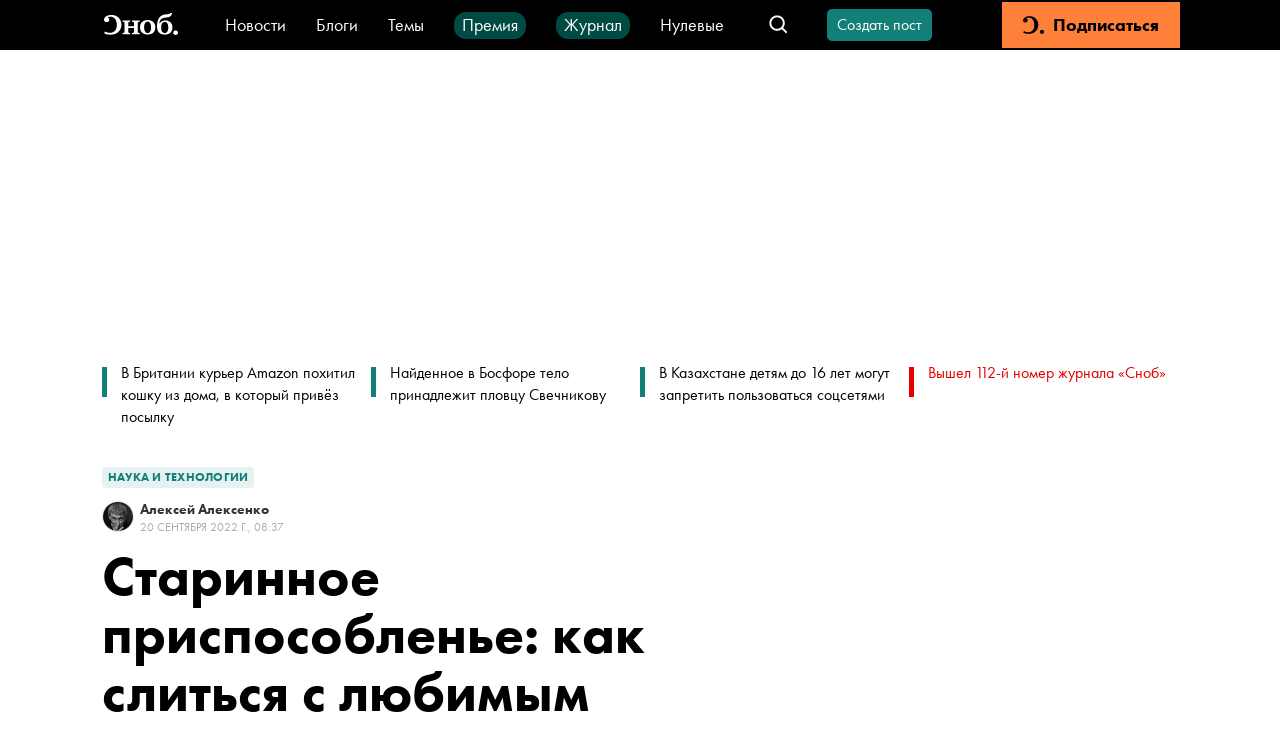

--- FILE ---
content_type: text/html; charset=utf-8
request_url: https://snob.ru/science/starinnoe-prisposoblene-kak-slitsya-s-lyubimym-sushestvom/
body_size: 78613
content:
<!doctype html><html data-n-head-ssr lang="ru" data-n-head="%7B%22lang%22:%7B%22ssr%22:%22ru%22%7D%7D"><head ><title>Старинное приспособленье: как слиться с любимым существом</title><meta data-n-head="ssr" charset="utf-8"><meta data-n-head="ssr" name="viewport" content="width=device-width, initial-scale=1"><meta data-n-head="ssr" data-hid="thumbnail" name="thumbnail" content="https://snob.ru/favicon.ico"><meta data-n-head="ssr" data-hid="apple-mobile-web-app-title" name="apple-mobile-web-app-title" content="snob.ru"><meta data-n-head="ssr" data-hid="og:site_name" property="og:site_name" content="snob.ru"><meta data-n-head="ssr" data-hid="robots:max-image-preview" name="robots" content="max-image-preview:large"><meta data-n-head="ssr" name="msapplication-TileColor" content="#da532c"><meta data-n-head="ssr" data-hid="charset" charset="utf-8"><meta data-n-head="ssr" data-hid="mobile-web-app-capable" name="mobile-web-app-capable" content="yes"><meta data-n-head="ssr" data-hid="articleId" name="articleId" itemprop="identifier" content="3073264"><meta data-n-head="ssr" data-hid="description" name="description" content="Продолжаем публикацию цикла «Зачем живые любят друг друга» о загадках размножения и других парадоксах биологии. В этой части школьникам морочат голову гаметофитами и спорофитами, а клетки учатся сливаться друг с другом."><meta data-n-head="ssr" data-hid="keywords" name="keywords" content="наука, секс и биология"><meta data-n-head="ssr" data-hid="og:url" property="og:url" content="https://snob.ru/science/starinnoe-prisposoblene-kak-slitsya-s-lyubimym-sushestvom/"><meta data-n-head="ssr" data-hid="og:type" property="og:type" content="article"><meta data-n-head="ssr" data-hid="og:title" property="og:title" content="Старинное приспособленье: как слиться с любимым существом"><meta data-n-head="ssr" data-hid="og:description" property="og:description" content="Продолжаем публикацию цикла «Зачем живые любят друг друга» о загадках размножения и других парадоксах биологии. В этой части школьникам морочат голову гаметофитами и спорофитами, а клетки учатся сливаться друг с другом."><meta data-n-head="ssr" data-hid="og:image" property="og:image" content="https://0d314c86-f76b-45cc-874e-45816116a667.selcdn.net/40772924-754d-4567-9f73-22154dfed157.jpg"><meta data-n-head="ssr" data-hid="article:published_time" property="article:published_time" content="2022-09-20T11:37:00+03:00"><meta data-n-head="ssr" data-hid="article:modified_time" property="article:modified_time" content="2024-03-01T07:38:10.494099+03:00"><meta data-n-head="ssr" data-hid="article:section" property="article:section" content="Наука и технологии"><meta data-n-head="ssr" data-hid="article:tag" property="article:tag" content="наука, секс и биология"><meta data-n-head="ssr" data-hid="twitter:card" property="twitter:card" content="summary_large_image"><meta data-n-head="ssr" data-hid="twitter:site" property="twitter:site" content="@snob_project"><meta data-n-head="ssr" data-hid="twitter:title" property="twitter:title" content="Старинное приспособленье: как слиться с любимым существом"><meta data-n-head="ssr" data-hid="twitter:description" property="twitter:description" content="Продолжаем публикацию цикла «Зачем живые любят друг друга» о загадках размножения и других парадоксах биологии. В этой части школьникам морочат голову гаметофитами и спорофитами, а клетки учатся сливаться друг с другом."><meta data-n-head="ssr" name="article:section" content="Наука и технологии"><link data-n-head="ssr" rel="icon" type="image/png" sizes="32x32" href="/favicon-32x32.png"><link data-n-head="ssr" rel="icon" type="image/png" sizes="16x16" href="/favicon-16x16.png"><link data-n-head="ssr" rel="icon" type="image/png" sizes="48x48" href="/favicon-48x48.png"><link data-n-head="ssr" rel="apple-touch-icon" data-hid="apple-touch-icon" sizes="180x180" href="/apple-touch-icon.png"><link data-n-head="ssr" rel="shortcut icon" data-hid="shortcut-icon" href="/favicon-48x48.png"><link data-n-head="ssr" rel="manifest" data-hid="manifest" href="/site.webmanifest"><link data-n-head="ssr" rel="mask-icon" data-hid="mask-icon" href="/safari-pinned-tab.svg" color="#000000"><link data-n-head="ssr" rel="canonical" href="https://snob.ru/science/starinnoe-prisposoblene-kak-slitsya-s-lyubimym-sushestvom/"><link data-n-head="ssr" rel="amphtml" href="https://snob.ru/amp/3073264/"><script data-n-head="ssr" src="https://widget.cloudpayments.ru/bundles/cloudpayments" defer></script><script data-n-head="ssr" src="https://www.google.com/recaptcha/api.js?onload=onloadCallback&amp;render=explicit" async defer></script><script data-n-head="ssr" type="text/javascript" data-hid="yandex-init">window.yaContextCb = window.yaContextCb || []</script><script data-n-head="ssr" data-hid="yandex-context" src="https://yandex.ru/ads/system/context.js" async></script><script data-n-head="ssr" data-hid="gtm-script">if(!window._gtm_init){window._gtm_init=1;(function(w,n,d,m,e,p){w[d]=(w[d]==1||n[d]=='yes'||n[d]==1||n[m]==1||(w[e]&&w[e][p]&&w[e][p]()))?1:0})(window,navigator,'doNotTrack','msDoNotTrack','external','msTrackingProtectionEnabled');(function(w,d,s,l,x,y){w[x]={};w._gtm_inject=function(i){if(w.doNotTrack||w[x][i])return;w[x][i]=1;w[l]=w[l]||[];w[l].push({'gtm.start':new Date().getTime(),event:'gtm.js'});var f=d.getElementsByTagName(s)[0],j=d.createElement(s);j.async=true;j.src='https://www.googletagmanager.com/gtm.js?id='+i;f.parentNode.insertBefore(j,f);};w[y]('GTM-M4WGJ88')})(window,document,'script','dataLayer','_gtm_ids','_gtm_inject')}</script><script data-n-head="ssr" type="application/ld+json">{"@context":"https://schema.org","@graph":[{"@type":"BreadcrumbList","itemListElement":[{"@type":"ListItem","position":1,"item":{"@id":"//snob.ru/theme/","name":"Наука и технологии"}}]},{"@type":"Article","@id":"3073264","mainEntityOfPage":"https://snob.ru/science/starinnoe-prisposoblene-kak-slitsya-s-lyubimym-sushestvom/","headline":"Старинное приспособленье: как слиться с любимым существом","description":"&lt;p&gt;Продолжаем публикацию цикла «Зачем живые любят друг друга» о загадках размножения и других парадоксах биологии. В этой части школьникам морочат голову гаметофитами и спорофитами, а клетки учатся сливаться друг с другом&lt;/p&gt;","articleSection":"Наука и технологии","publisher":{"@type":"Organization","name":"Сноб","logo":{"@type":"ImageObject","url":"https://0d314c86-f76b-45cc-874e-45816116a667.selcdn.net/73c2be0f-5c51-475c-a3f5-125e040c08cd.png","width":"400","height":"400"}},"author":[{"@type":"Person","url":"https://snob.ru/profile/25137/","name":"Алексей Алексенко"}],"text":"&lt;div class=&quot;figure-container gallery-container figure-alignment-center&quot;&gt;\n          &lt;figure&gt;\n            &lt;a \n              href=&quot;https://0d314c86-f76b-45cc-874e-45816116a667.selcdn.net/9ca00d7b-0b8b-4ac9-85c8-15572203df4d.jpg&quot;\n              data-pswp-width=&quot;1200&quot; \n              data-pswp-height=&quot;800&quot;\n            &gt;\n              &lt;img \n                class=&quot;image-view-normal&quot;\n                src=&quot;https://0d314c86-f76b-45cc-874e-45816116a667.selcdn.net/9ca00d7b-0b8b-4ac9-85c8-15572203df4d.jpg&quot;\n                alt=&quot;&quot;                \n              /&gt;\n            &lt;/a&gt;\n            &lt;figcaption&gt; &lt;span class=&quot;image-source&quot;&gt;&lt;span&gt;Иллюстрация: Лика Сочкина&lt;/span&gt;&lt;/span&gt;&lt;/figcaption&gt;\n          &lt;/figure&gt;\n        &lt;/div&gt;\n&lt;p&gt;&lt;i&gt;Предыдущую главу читайте здесь:&lt;/i&gt; &lt;a href=&quot;https://snob.ru/science/seks-v-trudnye-vremena-kak-lyubov-pomogla-vyzhit-nashemu-odnokletochnomu-predku/&quot;target=&quot;_blank&quot;rel=&quot;noopener&quot;&gt;&lt;i&gt;Секс в трудные времена: как любовь помогла выжить нашему одноклеточному предку&lt;/i&gt;&lt;/a&gt;&lt;/p&gt;\n&lt;h3&gt;Часть третья: Умножение и деление&lt;/h3&gt;\n&lt;h4&gt;Глава двадцать пятая, из которой читатель с изумлением узнает, что он — почти архея&lt;/h4&gt;\n&lt;p&gt;Настала пора перейти к самому загадочному делу, которое мы делаем ради полового размножения: к мейозу. Этот странный клеточный обряд, как уже было сказано, в том или ином виде существует у всех сложных организмов (эукариотов). При этом его вроде бы и в помине нет у организмов попроще — бактерий и архей. Здесь-то и кроется загадка: в прошлой главе речь шла о том, как однажды &lt;a href=&quot;https://snob.ru/science/seks-v-trudnye-vremena-kak-lyubov-pomogla-vyzhit-nashemu-odnokletochnomu-predku/&quot;target=&quot;_blank&quot;rel=&quot;noopener&quot;&gt;архея и бактерия решили жить вместе&lt;/a&gt; — бактерия внутри археи — и потом из этого «великого симбиоза» вышла вся сложная многоклеточная жизнь на планете. Но это значит, что обряд мейоза со всеми его странностями и обременительными сложностями успел с нуля возникнуть и оформиться именно на этом фиксированном отрезке дистанции — от эндосимбиоза до нашего общего предка, которого, кстати, называют LECA (Last Eukaryotic Common Ancestor). Эта часть повествования будет в основном посвящена вопросу «Как такое случилось?!» — с неизбежными раздражающими отступлениями и ненужными подробностями, как мы любим.&lt;/p&gt;\n&lt;p&gt;Наше половое размножение при всем его разнообразии сводится к трем (если угодно, четырем) основным событиям:&lt;/p&gt;\n&lt;ol&gt;&lt;li&gt;&lt;b&gt;Две родительские клетки сливаются.&lt;/b&gt; Потом сливаются их ядра и получается одно диплоидное ядро. Между слиянием клеток и слиянием ядер может пройти много времени, поэтому и непонятно, считать это одним событием или двумя. Наверное, все же двумя, потому что для несложных организмов вроде грибов слияние клеток может быть полезно даже само по себе — оно позволяет объединить силы, когда каждая клетка по отдельности не обладает инструментарием для выживания в данных условиях.&lt;/li&gt;&lt;li&gt;&lt;b&gt;После слияния ядер происходит рекомбинация:&lt;/b&gt; хромосомы двух родителей обмениваются между собой участками. Когда я говорю «после слияния», я не имею в виду «немедленно»: в это «после» у нас с вами умещается почти вся наша жизнь. Слияние клеток и ядер происходит при зачатии, а рекомбинация — это уже, знаете ли, половая зрелость, и ее результатами будет пользоваться только следующее поколение. Поэтому всю жизнь мы живем диплоидами — существами с двойным набором хромосом, один от папы, один от мамы, и они не перемешиваются. У организмов попроще бывает и по-другому: рекомбинация происходит сразу после слияния ядер, и все тотчас переходит в финальную стадию (см. следующий пункт).&lt;/li&gt;&lt;li&gt;Чтобы повторить этот цикл в следующем поколении, надо снова &lt;b&gt;уменьшить число хромосом вдвое&lt;/b&gt;, иначе оно будет удваиваться в каждом поколении. Здесь важно, чтобы прорекомбинировавшие хромосомы точно разошлись между клетками-потомками. Если в одного потомка попадут две копии, а в другого ни одной, то второй, а возможно, и первый потомок — не жильцы. Это называется «редукционное деление».&lt;/li&gt;&lt;/ol&gt;\n&lt;p&gt;Строго говоря, за два последних события как раз и отвечает мейоз, а первое (или первые два) — независимая история, которая часто происходит в другой (другие) момент(ы) времени. У растений, например у мха, эти события разбивают жизнь на очень непохожие друг на друга этапы. После слияния клеток и ядер образуется спорофит — диплоидное существо, которое некоторое время живет в свое удовольствие, фактически паразитируя на родителе, а потом образует споры. Образование спор и есть мейоз. Из спор вырастают другие существа — гаметофиты. Они гаплоидны, их судьба — покрывать зеленым ковром кочки и стволы деревьев — якобы с одной стороны, чтобы туристу было легче отличить север от юга, — а на самом деле где угодно, чтобы бедняга сильнее заблудился. Но смысл жизни гаплоидного гаметофита не в этом, а в произведении гамет — тех самых клеток, которым предстоит слиться друг с другом, чтобы завершить цикл.&lt;/p&gt;\n&lt;p&gt;Скольких любознательных детей заворожили все эти гаметофиты и спорофиты! И скольких они навсегда оттолкнули от биологии. Однажды мне попался в руки учебник биологии для шестого класса, авторы В. П. Викторов и А. И. Никишов. Там бедных шестиклашек заставляли заучивать какие-то слова про спорофитов и гаметофитов — за два года до того, как они узнают слово «хромосома», не говоря уже о гаплоидах и диплоидах. Так, наверное, и образовался этот удивительный русскоязычный феномен — этакий таинственный туман из плохо определенных терминов и расплывчатых мантр, сдобренный провидческими цитатами из А. Н. Северцова и И. И. Шмальгаузена, который в прежние времена многие принимали за биологическую науку. Впрочем, это было лирическое отступление.&lt;/p&gt;\n&lt;div class=&quot;read-also-in-text&quot;&gt;&lt;div class=&quot;read-also-in-text__block-title&quot;&gt;&lt;/div&gt;&lt;div class=&quot;read-also-in-text__content&quot;&gt;\n                  &lt;a href=&quot;/science/seks-kak-forma-vnutrennej-discipliny/&quot; target=&quot;_blank&quot;&gt;\n                    &lt;div&gt;Секс как форма внутренней дисциплины&lt;/div&gt;&lt;/a&gt;&lt;/div&gt;&lt;/div&gt;\n&lt;p&gt;У мха самая приметная фаза жизни — гаметофит, а вот у высших растений вроде яблони — диплоидный спорофит, хотя гаметофит тоже существует — он ненадолго вырастает из пыльцевого зерна при оплодотворении. У нас с вами никакого гаметофита нет: спермий, став гаплоидным, уже не делится, а у яйцеклетки вообще не бывает чисто гаплоидного состояния — она решается на последний шаг к гаплоидности, только когда спермий уже у нее внутри. Тем не менее при разговоре с ботаником следует проявлять политкорректность: не надо ему говорить, будто при мейозе образуются гаметы. Нет, при мейозе в общем случае образуются споры, а вот уже из спор получается нечто, в конце концов дающее гаметы — клетки, которым предстоит слиться друг с другом для нового полового цикла. Это не празднословие, а важная штука: у незатейливых организмов вроде дрожжей или тех же плесневых грибов мейоз происходит именно перед тем, как образуются споры. Грибы делают это в сложные моменты жизни, не думая о создании семьи. Если хотите побудить гриб* к мейозу, поставьте его в безвыходную ситуацию, и он сделает это. Споры переждут трудные времена, прорастут, вырастут в грибницу или колонию плесени, и лишь потом гриб задумается, не пора ли искать партнера. Есть основания думать, что именно так все было у нашего предка LECA: мейоз — споры — гаплоидный организм — в какой-то момент слияние клеток и ядер и тут же новый мейоз.&lt;/p&gt;\n&lt;p&gt;Гаметофит и спорофит у растений — это просто две фазы жизненного цикла, гаплоидная и диплоидная. Мы-то с вами диплоиды и видим в этом состоянии массу преимуществ: например, мы можем позволить себе завести в одной из парных хромосом рецессивную мутацию, и она нас не убьет, потому что всю работу возьмет на себя здоровый ген из другой хромосомы. Казалось бы, нашим предкам было вполне естественно ухватиться за такой полезный гаджет. Но у диплоидности есть и темная сторона. Рецессивные мутации плохо видны отбору — вернее, совсем не видны, пока не соединятся в одном геноме. В результате они не вычищаются из генофонда. В некотором смысле такие гены превращаются в паразитов, существующих за счет остального генома. То, что паразиты вредны, очевидно и без доказательств, и наличие гаплоидной фазы жизни как раз может решить эту проблему. Видимо, плюсы и минусы гаплоидности образуют некое равновесие, разное для разных организмов. Похоже, у сложных тварей вроде нас с вами — с нашими маленькими размерами популяций — плюсы диплоидности перевешивают. Мхи и плауны застряли на перепутье в нерешительности, а грибы сделали выбор в пользу генетической чистоты, пожертвовав сиюминутной безопасностью. Лучше уж наделать побольше спор (мы помним, что продукт мейоза — это именно гаплоидные споры), и пусть отбор займется чисткой, чтобы проросли только избранные.&lt;/p&gt;\n&lt;p&gt;Но вернемся к трем (или четырем) главным событиям полового размножения. Из нашего списка пункты два и три входят в понятие мейоза, а первый пункт — слияние клеток — отдельная песня. При этом прокариотические организмы — бактерии и археи — вроде бы умеют только пункт два, то есть рекомбинацию. Занимаются они ею совсем не так, как мы, и по другим поводам, однако сходство очевидно. Об этом речь пойдет в следующей главе. Сейчас надо сказать пару слов о слиянии клеток.&lt;/p&gt;\n&lt;p&gt;Чтобы оценить (в эволюционном смысле) прелести полового размножения, нашему предку так или иначе пришлось для начала освоить слияние клеток, и вот вопрос: с чего бы ему этим заниматься, если вся последующая механика — синапс гомологичных хромосом, редукционное деление и прочее — еще не разработана? А ее никак нельзя разработать, не соединив для начала две клетки. Есть ли в соединении клеток какой-то сиюминутный смысл, чтобы наш предок мог заняться этим, не заглядывая далеко вперед?&lt;/p&gt;\n&lt;p&gt;Как было сказано выше, смысл, конечно, есть: слившись, клетки могут объединить свои биохимические навыки и обеспечить себя веществами, которые каждая из них в отдельности синтезировать не могла. Некоторые делают это даже вне всякой связи с половым размножением. Возьмите два плесневых грибка — чтобы один, например, нуждался для роста в аминокислоте аргинине, а другой — в триптофане. Для наглядности пусть у первого будут желтые споры-конидии, а у второго — белые (и то и другое — мутации: в норме споры зеленые). Перемешайте споры и посейте на среду, в которой нету ни аргинина, ни триптофана. Вместо того чтобы смиренно умереть в отсутствие питания, грибки начнут образовывать странные колонии, покрытые пестрым ковром из белых и желтых спор. Это дикарионы — грибы, в клетках (гифах) которых перемешаны два типа ядер. Ядра поддерживают друг друга: в одних есть ген синтеза аргинина, в других — триптофана, а вместе они обладают всем необходимым. Это, конечно, паллиативная мера: и желтые, и белые споры по-прежнему содержат по одному ядру и на среде без аминокислот не прорастут. Но хотя бы у них будет шанс дождаться лучших времен.&lt;/p&gt;\n&lt;p&gt;Итак, слияние клеток может быть полезно. Большинству бактериальных клеток мешает сливаться клеточная стенка: это довольно жесткая оболочка или даже скорлупка кнаружи от клеточной мембраны, изолирующая бактерию от внешнего мира. Но клеточная стенка есть не у всех. Возможно, лишившись клеточной стенки, две бактерии могли бы слиться буквально сами собой — по неосторожности. Тем не менее считается, что ни у каких бактерий и архей слияние клеток не является и никогда не было частью их повседневной жизни. Впрочем, недавние исследования показали, что это, возможно, и не так.&lt;/p&gt;\n&lt;p&gt;У самых разных эукариот есть ген HAP2, который кодирует белок, необходимый для вхождения спермия в яйцеклетку или слияния гамет. Сначала его нашли у растений, а потом похожие гены/белки стали находить у других организмов. Кстати, с названиями генов часто бывает так, что сначала у разных существ их называют по-разному, а потом, когда выясняется, зачем этот ген нужен, все его родственники постепенно приобретают одинаковое имя (заимствованное обычно у того организма, где этот ген лучше изучен или впервые обнаружен). Чтобы не путать читателя, мы не будем каждый раз объяснять, что, например, название ZIP взято у дрожжей, HIM — у червей, а с(3)G — у мух. Так что знакомьтесь: HAP2 из растения арабидопсиса, он же резуховидка, присутствует у разных эукариот и необходим для объединения мужской и женской гамет. Откуда он такой взялся?&lt;/p&gt;\n&lt;p&gt;HAP2 кодирует белок, принадлежащий к семейству фузексинов (fusexins). Эти белки умеют соединять две клеточных мембраны и перетасовывать их компоненты таким образом, что образуется соединяющая две мембраны трубка. Фузексины встречаются даже у вирусов, облегчая вирусной частице проникновение через клеточную мембрану. Впрочем, вирусы могли позаимствовать свои фузексины от других организмов.&lt;/p&gt;\n&lt;p&gt;В этой истории попытался разобраться Бенджамин Подбилевич из Израильского института технологий в Хайфе вместе с коллегами из Уругвая и еще пяти стран, о чем они и &lt;a href=&quot;https://www.biorxiv.org/content/10.1101/2021.10.13.464100v2&quot;target=&quot;_blank&quot;rel=&quot;noopener nofollow&quot;&gt;написали статью&lt;/a&gt;. Сравнив известные фузексины, они установили, как бы мог выглядеть предковый белок, то есть ген. Оказалось, что очень похожие гены есть в геномах архей (тех самых архей, которые, приютив внутри себя бактерию, дали начало эукариотам, то есть нашей ветке жизни). Что делал фузексин внутри архей — действительно ли помогал им сливать свои клетки? Ну, по крайней мере мог бы. Чтобы доказать это, исследователи заставили этот реконструированный ген работать в культуре клеток млекопитающих, и эти клетки стали сливаться.&lt;/p&gt;\n&lt;p&gt;Хотя сами археи вроде бы сливаться не умеют, вполне возможно, что фузексин помогает им устроить нечто подобное половому процессу: к примеру, выстроить мостик от клетки к клетке, через который можно обменяться необходимыми генами. Но вот интересный поворот сюжета: у архей гены фузексинов находятся в геноме не где попало, а чаще всего в составе встроенных паразитических последовательностей, или «эгоистичных элементов», способных прыгать в хромосоме с места на место и размножаться быстрее, чем хозяйская клетка.&lt;/p&gt;\n&lt;p&gt;Если не обременять себя строгими доказательствами, вырисовывается заманчивая гипотеза. Изначально фузексин был частью вооружения эгоистичного элемента, генетического паразита. И это очень полезное оружие: без него элемент мог прыгать с места на место только в пределах одной клетки, но, если элемент мог заставить свою клетку слиться с другой, перед ним открывалось блестящее поприще, целый новый геном, который предстояло освоить. Он фактически превращался в вирус. Или, возможно, все было наоборот: фузексин когда-то и был частью вируса, который затем избавился от лишних сложностей вроде белков оболочки вирусной частицы, но оставил себе последнее оружие, чтобы все-таки иногда заражать другие клетки.&lt;/p&gt;\n&lt;p&gt;Как бы то ни было, но археи, оказывается, имели все необходимое для слияния клеток задолго до того, как их потомки-эукариоты воспользовались этим инструментарием, чтобы заняться сексом. Это открытие, кстати, часть большой драмы, которая прямо сейчас разворачивается в биологии. Долгое время казалось, что множество признаков сложных организмов не встречаются ни у бактерий, ни у архей — они как будто возникли на пустом месте после «великого симбиоза». Но постепенно один за другим появляются факты, свидетельствующие, что на самом деле все это уже было — и было чаще всего именно у архей, очень плохо изученной, в отличие от бактерий, группы организмов. Конечно, большинство наших генов мы получили в наследство именно от бактерий — об этом подробно рассказано в книге Евгения Кунина «&lt;a href=&quot;https://vk.com/wall-74058720_855&quot;target=&quot;_blank&quot;rel=&quot;noopener nofollow&quot;&gt;Логика случая&lt;/a&gt;». Но вот такие факты прямо-таки провоцируют меня по-дилетантски ляпнуть, что по существу все мы с вами, дорогие читатели, просто археи, сильно развившие свои природные дарования, но придумавшие не так уж много нового.&lt;/p&gt;\n&lt;p&gt;Конечно, любой серьезный биолог приведет тысячу аргументов, что это совсем не так, а то и просто зло высмеет меня без всякой аргументации. Что ж, такова наша популяризаторская доля. А потому что надо меньше умничать.&lt;/p&gt;\n&lt;p&gt;Как бы то ни было, сливать клетки мы научились. Но оказывается, мы умеем и многое другое, так что когда дело доходит до секса, остается лишь применить в новой области уже давно освоенные приемы. Об этом в следующей главе.&lt;/p&gt;\n&lt;p&gt;&lt;i&gt;*«Побудить гриб» или «побудить гриба»? Одушевленный гриб или неодушевленный? Русский язык в своем стремлении вечно все усложнять дошел до того, что различает грамматические варианты «готовить креветКИ» и «дрессировать креветОК» — видимо, носителям языка таким образом проще сварить еще живых креветок, не задумываясь об их страданиях. Должен признать, что годы лабораторной работы с этими самыми грибами подталкивают меня к тому, чтобы склонять их как одушевленных. «Надо как-то заставить гриба образовать плодовые тела» — здесь личные отношения исследователя с грибом доходят до такого накала, что использование неодушевленных форм становится совершенно неуместным. Но в литературном тексте вроде вот этого придется придерживаться обычных языковых конвенций.&lt;/i&gt;&lt;/p&gt;\n&lt;p&gt;&lt;b&gt;Продолжение: &lt;/b&gt;&lt;a href=&quot;https://snob.ru/science/eto-delayut-dazhe-te-kto-ne-zanimaetsya-seksom/&quot;target=&quot;_blank&quot;rel=&quot;noopener&quot;&gt;&lt;b&gt;&lt;i&gt;Это делают даже те, кто не занимается сексом&lt;/i&gt;&lt;/b&gt;&lt;/a&gt;&lt;/p&gt;","datePublished":"2022-09-20T11:37:00+03:00","dateModified":"2024-03-01T07:38:10.494099+03:00","about":[{"@type":"Thing","name":"наука"},{"@type":"Thing","name":"секс и биология"}],"image":[{"@type":"ImageObject","contentUrl":"https://0d314c86-f76b-45cc-874e-45816116a667.selcdn.net/40772924-754d-4567-9f73-22154dfed157.jpg","url":"https://0d314c86-f76b-45cc-874e-45816116a667.selcdn.net/40772924-754d-4567-9f73-22154dfed157.jpg","width":1200,"height":800},{"@type":"ImageObject","contentUrl":"https://0d314c86-f76b-45cc-874e-45816116a667.selcdn.net/9ca00d7b-0b8b-4ac9-85c8-15572203df4d.jpg","url":"https://0d314c86-f76b-45cc-874e-45816116a667.selcdn.net/9ca00d7b-0b8b-4ac9-85c8-15572203df4d.jpg","width":1200,"height":800}]},{"@type":"ImageObject","contentUrl":"https://0d314c86-f76b-45cc-874e-45816116a667.selcdn.net/40772924-754d-4567-9f73-22154dfed157.jpg","url":"https://0d314c86-f76b-45cc-874e-45816116a667.selcdn.net/40772924-754d-4567-9f73-22154dfed157.jpg","width":1200,"height":800},{"@type":"ImageObject","contentUrl":"https://0d314c86-f76b-45cc-874e-45816116a667.selcdn.net/9ca00d7b-0b8b-4ac9-85c8-15572203df4d.jpg","url":"https://0d314c86-f76b-45cc-874e-45816116a667.selcdn.net/9ca00d7b-0b8b-4ac9-85c8-15572203df4d.jpg","width":1200,"height":800}]}</script><link rel="preload" href="/_nuxt/c89d264.js" as="script"><link rel="preload" href="/_nuxt/eea0c91.js" as="script"><link rel="preload" href="/_nuxt/8d4eae0.js" as="script"><link rel="preload" href="/_nuxt/4b9dc27.js" as="script"><link rel="preload" href="/_nuxt/39805f4.js" as="script"><link rel="preload" href="/_nuxt/c09e4a7.js" as="script"><link rel="preload" href="/_nuxt/138105d.js" as="script"><style data-vue-ssr-id="cfb9325c:0 2cad8b6a:0 0317a110:0 2998b330:0 41447b86:0 7e56e4e3:0 671ad3bb:0 51e46e73:0 71576c56:0 3413966d:0 66aaaa64:0 d355a760:0 369546a8:0 752e6c7c:0 7edbcffe:0 19f61913:0 32abb080:0 626873e3:0 3ab6093e:0 066e8d48:0 4711b68d:0 72b7af8b:0 790498cd:0 90f90458:0 97792450:0 6673b642:0 7763b9a2:0 91a361b0:0 7d4d1be2:0 07b8002e:0 5350b202:0 a33a9938:0 61b12c72:0 c845da58:0 6f0dbd8a:0 689616d2:0 1362fe13:0 3087a26b:0 81d8dbb4:0 263d7f5c:0 3cc48330:0 1ff0c79f:0 8b6c3ee8:0 db14e42e:0 2384f9de:0 836f89c8:0">*,:after,:before{box-sizing:border-box}:after,:before{text-decoration:inherit;vertical-align:inherit}html{cursor:default;line-height:1.5;-moz-tab-size:4;-o-tab-size:4;tab-size:4;-webkit-tap-highlight-color:transparent;-ms-text-size-adjust:100%;-webkit-text-size-adjust:100%;word-break:break-word}body{margin:0}h1{font-size:2em;margin:.67em 0}dl dl,dl ol,dl ul,ol dl,ol ol,ol ul,ul dl,ul ol,ul ul{margin:0}hr{color:inherit;height:0;overflow:visible}main{display:block}nav ol,nav ul{list-style:none;padding:0}nav li:before{content:"\200B"}pre{font-family:monospace,monospace;font-size:1em;overflow:auto;-ms-overflow-style:scrollbar}a{background-color:transparent}abbr[title]{text-decoration:underline;-webkit-text-decoration:underline dotted;text-decoration:underline dotted}b,strong{font-weight:bolder}code,kbd,samp{font-family:monospace,monospace;font-size:1em}small{font-size:80%}audio,canvas,iframe,img,svg,video{vertical-align:middle}audio,video{display:inline-block}audio:not([controls]){display:none;height:0}iframe,img{border-style:none}svg:not([fill]){fill:currentColor}svg:not(:root){overflow:hidden}table{border-collapse:collapse;border-color:inherit;text-indent:0}button,input,select{margin:0}button{overflow:visible;text-transform:none}[type=button],[type=reset],[type=submit],button{-webkit-appearance:button}fieldset{border:1px solid #a0a0a0;padding:.35em .75em .625em}input{overflow:visible}legend{color:inherit;display:table;max-width:100%;white-space:normal}progress{display:inline-block;vertical-align:baseline}select{text-transform:none}textarea{margin:0;overflow:auto;resize:vertical}[type=checkbox],[type=radio]{padding:0}[type=search]{-webkit-appearance:textfield;outline-offset:-2px}::-webkit-inner-spin-button,::-webkit-outer-spin-button{height:auto}::-webkit-input-placeholder{color:inherit;opacity:.54}::-webkit-search-decoration{-webkit-appearance:none}::-webkit-file-upload-button{-webkit-appearance:button;font:inherit}::-moz-focus-inner{border-style:none;padding:0}:-moz-focusring{outline:1px dotted ButtonText}:-moz-ui-invalid{box-shadow:none}details,dialog{display:block}dialog{background-color:#fff;border:solid;color:#000;height:-moz-fit-content;height:fit-content;left:0;margin:auto;padding:1em;position:absolute;right:0;width:-moz-fit-content;width:fit-content}dialog:not([open]){display:none}summary{display:list-item}canvas{display:inline-block}template{display:none}[tabindex],a,area,button,input,label,select,summary,textarea{-ms-touch-action:manipulation}[hidden]{display:none}[aria-busy=true]{cursor:progress}[aria-controls]{cursor:pointer}[aria-disabled=true],[disabled]{cursor:not-allowed}[aria-hidden=false][hidden]{display:inline;display:initial}[aria-hidden=false][hidden]:not(:focus){clip:rect(0,0,0,0);position:absolute}
/*! PhotoSwipe main CSS by Dmytro Semenov | photoswipe.com */.pswp{--pswp-bg:#000;--pswp-placeholder-bg:#222;--pswp-root-z-index:100000;--pswp-preloader-color:rgba(79,79,79,0.4);--pswp-preloader-color-secondary:hsla(0,0%,100%,0.9);--pswp-icon-color:#fff;--pswp-icon-color-secondary:#4f4f4f;--pswp-icon-stroke-color:#4f4f4f;--pswp-icon-stroke-width:2px;--pswp-error-text-color:var(--pswp-icon-color);position:fixed;top:0;left:0;width:100%;height:100%;z-index:var(--pswp-root-z-index);display:none;touch-action:none;opacity:.003;contain:layout style size;-webkit-tap-highlight-color:rgba(0,0,0,0)}.pswp,.pswp:focus{outline:0}.pswp *{box-sizing:border-box}.pswp img{max-width:none}.pswp--open{display:block}.pswp,.pswp__bg{transform:translateZ(0);will-change:opacity}.pswp__bg{opacity:.005;background:var(--pswp-bg)}.pswp,.pswp__scroll-wrap{overflow:hidden}.pswp__bg,.pswp__container,.pswp__content,.pswp__img,.pswp__item,.pswp__scroll-wrap,.pswp__zoom-wrap{position:absolute;top:0;left:0;width:100%;height:100%}.pswp__img,.pswp__zoom-wrap{width:auto;height:auto}.pswp--click-to-zoom.pswp--zoom-allowed .pswp__img{cursor:zoom-in}.pswp--click-to-zoom.pswp--zoomed-in .pswp__img{cursor:move;cursor:grab}.pswp--click-to-zoom.pswp--zoomed-in .pswp__img:active{cursor:grabbing}.pswp--no-mouse-drag.pswp--zoomed-in .pswp__img,.pswp--no-mouse-drag.pswp--zoomed-in .pswp__img:active,.pswp__img{cursor:zoom-out}.pswp__button,.pswp__container,.pswp__counter,.pswp__img{-webkit-user-select:none;-moz-user-select:none;-ms-user-select:none;user-select:none}.pswp__item{z-index:1;overflow:hidden}.pswp__hidden{display:none!important}.pswp__content{pointer-events:none}.pswp__content>*{pointer-events:auto}.pswp__error-msg-container{display:grid}.pswp__error-msg{margin:auto;font-size:1em;line-height:1;color:var(--pswp-error-text-color)}.pswp .pswp__hide-on-close{opacity:.005;will-change:opacity;transition:opacity var(--pswp-transition-duration) cubic-bezier(.4,0,.22,1);z-index:10;pointer-events:none}.pswp--ui-visible .pswp__hide-on-close{opacity:1;pointer-events:auto}.pswp__button{position:relative;display:block;width:50px;height:60px;padding:0;margin:0;overflow:hidden;cursor:pointer;background:none;border:0;box-shadow:none;opacity:.85;-webkit-appearance:none;-webkit-touch-callout:none}.pswp__button:active,.pswp__button:focus,.pswp__button:hover{transition:none;padding:0;background:none;border:0;box-shadow:none;opacity:1}.pswp__button:disabled{opacity:.3;cursor:auto}.pswp__icn{fill:var(--pswp-icon-color);color:var(--pswp-icon-color-secondary);position:absolute;top:14px;left:9px;width:32px;height:32px;overflow:hidden;pointer-events:none}.pswp__icn-shadow{stroke:var(--pswp-icon-stroke-color);stroke-width:var(--pswp-icon-stroke-width);fill:none}.pswp__icn:focus{outline:0}.pswp__img--with-bg,div.pswp__img--placeholder{background:var(--pswp-placeholder-bg)}.pswp__top-bar{position:absolute;left:0;top:0;width:100%;height:60px;display:flex;flex-direction:row;justify-content:flex-end;z-index:10;pointer-events:none!important}.pswp__top-bar>*{pointer-events:auto;will-change:opacity}.pswp__button--close{margin-right:6px}.pswp__button--arrow{position:absolute;top:0;width:75px;height:100px;top:50%;margin-top:-50px}.pswp__button--arrow:disabled{display:none;cursor:default}.pswp__button--arrow .pswp__icn{top:50%;margin-top:-30px;width:60px;height:60px;background:none;border-radius:0}.pswp--one-slide .pswp__button--arrow{display:none}.pswp--touch .pswp__button--arrow{visibility:hidden}.pswp--has_mouse .pswp__button--arrow{visibility:visible}.pswp__button--arrow--prev{right:auto;left:0}.pswp__button--arrow--next{right:0}.pswp__button--arrow--next .pswp__icn{left:auto;right:14px;transform:scaleX(-1)}.pswp__button--zoom{display:none}.pswp--zoom-allowed .pswp__button--zoom{display:block}.pswp--zoomed-in .pswp__zoom-icn-bar-v{display:none}.pswp__preloader{position:relative;overflow:hidden;width:50px;height:60px;margin-right:auto}.pswp__preloader .pswp__icn{opacity:0;transition:opacity .2s linear;animation:pswp-clockwise .6s linear infinite}.pswp__preloader--active .pswp__icn{opacity:.85}@keyframes pswp-clockwise{0%{transform:rotate(0deg)}to{transform:rotate(1turn)}}[dir=ltr] .pswp__counter{margin-left:20px}[dir=rtl] .pswp__counter{margin-right:20px}.pswp__counter{height:30px;margin-top:15px;font-size:14px;line-height:30px;color:var(--pswp-icon-color);text-shadow:1px 1px 3px var(--pswp-icon-color-secondary);opacity:.85}.pswp--one-slide .pswp__counter{display:none}
:root{--primary-color--rgb:18,128,118;--special-color--rgb:227,0,0;--subscription-color--rgb:255,129,57;--accent-color:#f6d523;--donate-color:#f6d523;--donate-mate-color:#ffe34e;--primary-color:rgb(var(--primary-color--rgb));--primary-mate-color:#0fac9f;--secondary-color:grey;--secondary-mate-color:#a7a6a6;--special-color:rgb(var(--special-color--rgb));--special-mate-color:#f61616;--black-color:#000;--black-mate-color:#000;--white-color:#fff;--white-mate-color:#fff;--gray-x-dark-color:#54524f;--gray-dark-color:#666;--gray-color:#9b9b9b;--gray-light-color:#ababab;--gray-x-light-color:#ebebeb;--white-smoke-color:#f1f1f1;--seashell-color:#fff5ee;--subscription-color:#ff8139;--subscription-mate-color:#ff9153;--side-padding:0;--bottom-padding:93px;--vertical-padding:36px;--font-family:"Futura PT",Arial,Helvetica,sans-serif;--post-content-font-family:Lora,"Times New Roman",Times,serif;--sber-font:"SB Sans Display";--hover-opacity:0.7;--navbar-height:50px;--navbar-z-index:20}@media (max-width:1439px){:root{--side-padding:50px}}@media (max-width:1023px){:root{--vertical-padding:24px}}@media (max-width:767px){:root{--side-padding:16px}}
@font-face{font-family:"Arial";src:local(Arial Bold);size-adjust:93.5%;font-weight:700}@font-face{font-family:"Arial";src:local(Arial);size-adjust:85%;font-weight:400}@font-face{font-family:"Helvetica";src:local(Helvetica Bold);size-adjust:93.5%;font-weight:700}@font-face{font-family:"Helvetica";src:local(Helvetica);size-adjust:85%;font-weight:400}@font-face{font-family:"Futura PT";src:url(/blogs/fonts/Futura-PT_Book.woff2) format("woff2"),url(/blogs/fonts/Futura-PT_Book.woff) format("woff");font-weight:400;font-style:normal}@font-face{font-family:"Futura PT";src:url(/blogs/fonts/Futura-PT_Heavy.woff2) format("woff2"),url(/blogs/fonts/Futura-PT_Heavy.woff) format("woff");font-weight:800;font-style:normal}@font-face{font-family:"Lora";font-style:normal;font-weight:400;src:url(/blogs/fonts/Lora-Regular.woff2) format("woff2"),url(/blogs/fonts/Lora-Regular.woff) format("woff")}@font-face{font-family:"Lora";font-style:italic;font-weight:400;src:url(/blogs/fonts/Lora-Italic.woff2) format("woff2"),url(/blogs/fonts/Lora-Italic.woff) format("woff")}@font-face{font-family:"Lora";font-style:normal;font-weight:700;src:url(/blogs/fonts/Lora-Bold.woff2) format("woff2"),url(/blogs/fonts/Lora-Bold.woff) format("woff")}@font-face{font-family:"Lora";font-style:italic;font-weight:700;src:url(/blogs/fonts/Lora-BoldItalic.woff2) format("woff2"),url(/blogs/fonts/Lora-BoldItalic.woff) format("woff")}@font-face{font-family:"SB Sans Display";font-style:normal;font-weight:600;src:url(/blogs/fonts/sber/sbsans-display-semibold.otf)}:root{font-family:var(--font-family);word-break:normal}a{color:var(--black-color);text-decoration:none}button{font-family:var(--font-family)}.page-enter-active,.page-leave-active{transition:opacity .1s}.page-enter,.page-leave-to{opacity:0}ul,ul li{margin:0;padding:0;text-indent:0;list-style-type:none}figure{margin:0}body{max-width:100%!important;background-color:var(--white-color)!important}.pswp--open{display:flex;justify-content:center}svg:not([fill]).pswp__icn{fill:var(--pswp-icon-color)}.pswp__button--arrow{width:148px}@media (max-width:1023px){.pswp__button--arrow{display:none}}.pswp:not(.pswp--one-slide) .pswp__button--arrow:disabled{display:block;opacity:.6}.pswp__button--close{position:absolute;right:24px;top:24px;width:60px;height:60px}.pswp__custom-caption{position:absolute;bottom:24px;max-width:600px;margin-left:16px;margin-right:16px;padding:10px;border-radius:8px;background:rgba(0,0,0,.62);font-size:16px;color:#fff;text-align:center}.pswp__custom-caption .counter{font-size:14px;color:#cbcbcb}.pswp__custom-caption a{color:#fff;text-decoration:underline}.hidden-caption-content{display:none}
.modal-overlay{position:fixed;top:0;right:0;bottom:0;left:0;display:flex;align-items:center;justify-content:center;background-color:rgba(0,0,0,.7);z-index:999}
.nuxt-progress{position:fixed;top:0;left:0;right:0;height:2px;width:0;opacity:1;transition:width .1s,opacity .4s;background-color:#000;z-index:999999}.nuxt-progress.nuxt-progress-notransition{transition:none}.nuxt-progress-failed{background-color:red}
.article__load-more[data-v-49686e73]{max-width:300px;margin:36px auto}.app__main-content[data-v-49686e73]{position:relative;width:100%;box-sizing:border-box!important;padding:0 var(--side-padding);margin:0 auto;max-width:1248px;min-height:calc(100vh - var(--navbar-height))}@media (max-width:767px){.app__main-content[data-v-49686e73]{max-width:100vw}}
.app-navbar[data-v-01dc46c6]{position:sticky;top:0;left:0;height:var(--navbar-height);box-sizing:border-box;padding:2px 100px;color:#fff;background:#000;white-space:nowrap;z-index:var(--navbar-z-index)}.app-navbar__banner[data-v-01dc46c6]{margin-right:20px}.app-navbar__search[data-v-01dc46c6]{margin-left:auto}.app-navbar__items[data-v-01dc46c6]{display:flex;flex-wrap:wrap;height:27px;justify-content:center;align-items:baseline;grid-row-gap:20px;row-gap:20px;overflow:hidden}.app-navbar__content[data-v-01dc46c6]{display:flex;align-items:center;width:100%;height:100%;margin-left:auto;margin-right:auto;max-width:1440px}.app-navbar__logo[data-v-01dc46c6]{display:flex;align-items:center;justify-content:center;height:45px;margin-right:40px}@media (max-width:767px){.app-navbar__logo[data-v-01dc46c6]{width:45px;margin-right:20px}}.app-navbar__wrapper[data-v-01dc46c6]{font:400 18px/18px var(--font-family);margin-right:30px}.app-navbar__wrapper[data-v-01dc46c6] a{color:var(--white-color)}.app-navbar__link[data-v-01dc46c6]{box-sizing:border-box;display:flex;height:27px;align-items:center}.app-navbar__link_green[data-v-01dc46c6]{padding:4px 8px 5px;border-radius:12px;background-color:#004a44}.app-navbar__create-post[data-v-01dc46c6]{margin-left:26px}.app-navbar__auth[data-v-01dc46c6]{margin-left:35px}.app-navbar__subscription[data-v-01dc46c6]{min-width:178px;height:100%;margin-left:35px}.app-navbar__menu-button--desktop[data-v-01dc46c6]{display:none;margin-left:20px;margin-right:20px}.app-navbar__menu-button--touch[data-v-01dc46c6]{display:none}@media (max-width:1199px){.app-navbar[data-v-01dc46c6]{padding:2px 2px 2px 12px}}@media (max-width:1023px){.app-navbar[data-v-01dc46c6]{padding-left:0}.app-navbar__logo[data-v-01dc46c6]{margin-left:0}.app-navbar__create-post[data-v-01dc46c6],.app-navbar__wrapper[data-v-01dc46c6]{display:none}.app-navbar__menu-button--desktop[data-v-01dc46c6]{display:block}}@media (max-width:767px){.app-navbar[data-v-01dc46c6]{padding:0 18px}.app-navbar__logo[data-v-01dc46c6]{margin-left:0}.app-navbar__auth[data-v-01dc46c6]{margin-left:24px}.app-navbar__menu-button--desktop[data-v-01dc46c6],.app-navbar__subscription[data-v-01dc46c6]{display:none}.app-navbar__menu-button--touch[data-v-01dc46c6]{display:flex;align-items:center;justify-content:center;width:45px;height:45px;margin-left:20px}}
.menu-button[data-v-e30a7c14]{cursor:pointer;height:45px;width:45px;display:flex;justify-content:center;align-items:center}.menu-button-icon[data-v-e30a7c14]{color:var(--white-color)}
.v-icon[data-v-323fb57e]{width:1em;height:1em;vertical-align:middle;fill:currentColor}
.navbar-logo__full-logo[data-v-749f6721]{height:34px;width:82px;background-image:url(/_nuxt/img/logo-header.6af85b2.svg);background-size:cover}.navbar-logo__icon-logo[data-v-749f6721]{display:none;color:#fff;font-size:22px}@media (max-width:767px){.navbar-logo__full-logo[data-v-749f6721]{display:none}.navbar-logo__icon-logo[data-v-749f6721]{display:block;width:28px!important;height:24px!important}}
.navbar-search-group[data-v-6a031bcb]{display:flex;align-items:center}.navbar-search-group__search[data-v-6a031bcb]{margin-left:auto}.navbar-search-group__search-icon[data-v-6a031bcb]{width:45px;height:45px;display:flex;justify-content:center;align-items:center;color:var(--white-color)}.navbar-search-group__search-icon__open-handler[data-v-6a031bcb]{width:24px!important;height:24px!important}.navbar-search-group__search-icon__close-handler[data-v-6a031bcb]{width:14px!important;height:14px!important}.navbar-search-group__search-icon__mobile-close-handler[data-v-6a031bcb]{display:none}@media (max-width:767px){.navbar-search-group[data-v-6a031bcb]{margin-left:auto}.navbar-search-group__search-icon__open-handler[data-v-6a031bcb]{width:24px!important;height:24px!important}.navbar-search-group__search-icon__close-handler[data-v-6a031bcb]{display:none}.navbar-search-group__search-icon__mobile-close-handler[data-v-6a031bcb]{display:block;color:var(--primary-color);width:24px!important;height:24px!important}.navbar-search-group__search[data-v-6a031bcb]{position:fixed;top:50px;left:0;height:50px;width:100%;background:var(--black-color);padding:4px 16px 12px}.navbar-search-group__search-inactive[data-v-6a031bcb]{display:none}}
.navbar-search[data-v-497a82d7]{position:relative;white-space:normal;display:flex;align-items:center}.navbar-search__form[data-v-497a82d7]{display:flex;align-items:center;height:34px;width:230px;padding:7px 13px;background:var(--white-color);border:1px solid #ababab;border-radius:4px}.navbar-search__form__icon[data-v-497a82d7]{display:flex;flex-shrink:0;color:var(--gray-light-color);margin-right:13px}.navbar-search__form__icon-close[data-v-497a82d7]{color:var(--gray-light-color);margin-right:16px;width:40px!important;height:24px!important;padding-right:16px;border-right:1px solid var(--gray-x-light-color)}.navbar-search__form__button-close[data-v-497a82d7]{display:none}.navbar-search__form__button-find[data-v-497a82d7]{cursor:pointer}.navbar-search__form[data-v-497a82d7] input{padding:0;border:0;width:120px;outline:none;font:400 18px/20px var(--font-family);letter-spacing:.1px}.navbar-search__form[data-v-497a82d7] button{margin-left:auto;color:var(--primary-color);background:var(--white-color);font:600 14px/20px var(--font-family);letter-spacing:.1px;border:0;padding:0}@media (max-width:767px){.navbar-search__form[data-v-497a82d7]{width:100%;height:38px}.navbar-search__form[data-v-497a82d7] input{width:100%}.navbar-search__form__button-close[data-v-497a82d7]{display:block}.navbar-search__form__button-find[data-v-497a82d7]{margin-left:0}}
.v-button.v-button-rounded[data-v-2e9da174]{font-size:16px;font-weight:400;line-height:20px;letter-spacing:normal;text-transform:none;height:32px;padding:0 8px;min-width:100px}.v-button.v-button-rounded[data-v-2e9da174],.v-button.v-button-rounded[data-v-2e9da174]:focus{border-radius:5px}@media (hover:hover){.v-button.v-button-rounded[data-v-2e9da174]:hover{--button-color:var(--theme-color);opacity:.6}}.v-button.v-button-rounded--activated[data-v-2e9da174]{color:var(--secondary-color)}.v-button.v-button-rounded--activated[data-v-2e9da174],.v-button.v-button-rounded--activated[data-v-2e9da174]:hover{--button-color:#ebebeb}
.v-button{--theme-color:var(--primary-color);--mate-color:var(--primary-mate-color);--button-color:var(--theme-color);-webkit-appearance:none;-moz-appearance:none;appearance:none;display:flex;align-items:center;justify-content:center;border:2px solid var(--button-color);background-color:var(--button-color);cursor:pointer;color:var(--white-color);font-weight:800;font-family:inherit;text-align:center;-webkit-user-select:none;-moz-user-select:none;-ms-user-select:none;user-select:none;transition-property:opacity,color,border-color,background-color;transition-duration:.2s;white-space:nowrap;max-width:100%;overflow:hidden}@media (hover:hover){.v-button:hover{--button-color:var(--mate-color)}}.v-button:focus{border-radius:0}.v-button:active:not(:focus){outline:none}.v-button[disabled]{pointer-events:none;opacity:.4}.v-button--mode-filled{font-size:16px;line-height:19px;height:42px;padding:0 26px;min-width:240px}.v-button--mode-outline{background-color:transparent;border-width:3px;color:var(--button-color);font-size:13px;line-height:19px;height:40px;padding-left:14px;padding-right:19px;letter-spacing:1px;text-transform:uppercase}.v-button--size-small{font-size:14px;height:30px;min-width:136px}.v-button__text{overflow:hidden;text-overflow:ellipsis}
.navbar-auth[data-v-91c5a336]{position:relative;display:flex;align-items:center;cursor:pointer}.navbar-auth__control[data-v-91c5a336]{font-size:16px;height:45px;display:block;line-height:45px;font-weight:800;color:#fff;text-decoration:none;cursor:pointer}@media (hover:hover){.navbar-auth__control[data-v-91c5a336]:hover{opacity:var(--hover-opacity)}}.navbar-auth__username[data-v-91c5a336]{max-width:100px;margin-right:8px;text-overflow:ellipsis;overflow:hidden;white-space:nowrap;color:var(--white-color);font-size:16px;font-weight:800;text-decoration:none}@media (hover:hover){.navbar-auth__username[data-v-91c5a336]:hover{opacity:var(--hover-opacity)}}.navbar-auth__user-avatar[data-v-91c5a336]{width:24px;height:24px;border:1px solid var(--primary-mate-color);border-radius:50%;margin-right:6px}.navbar-auth__profile-menu.navbar-auth__profile-menu--opened[data-v-91c5a336]{left:50%;display:block}@media (max-width:767px){.navbar-auth__profile-menu.navbar-auth__profile-menu--opened[data-v-91c5a336]{left:-56px}.navbar-auth__profile-menu-triangle[data-v-91c5a336]{left:85%}.navbar-auth__username[data-v-91c5a336]{display:none}}
.navbar-subscription[data-v-69b2cb66]{-webkit-appearance:none;-moz-appearance:none;appearance:none;display:flex;align-items:center;justify-content:center;height:100%;width:100%;text-decoration:none;color:#000;background-color:var(--subscription-color);transition-property:opacity,background-color;transition-duration:.2s;border:none;cursor:pointer}@media (hover:hover){.navbar-subscription[data-v-69b2cb66]:hover{background-color:var(--subscription-mate-color)}}.navbar-subscription__text[data-v-69b2cb66]{font-size:18px;line-height:22px;font-weight:800}.navbar-subscription__icon[data-v-69b2cb66]{font-size:22px;margin-right:8px}
.aside[data-v-0aaafb44]{box-sizing:border-box;top:0;height:100%;overflow:scroll;display:flex;flex-direction:column;z-index:9999;width:100%;text-align:left;max-width:0;position:absolute;left:-999999px}.aside.aside--active[data-v-0aaafb44]{max-width:100%;position:fixed;left:0}.aside__content-wrapper[data-v-0aaafb44]{width:0;height:100%;transition:width .15s ease;z-index:9999}.aside__content-wrapper.aside__content-wrapper--active[data-v-0aaafb44]{width:-moz-fit-content;width:fit-content}.aside__content[data-v-0aaafb44]{opacity:0;transition:opacity .3s ease-in;background-color:var(--white-color);padding:12px 20px 20px;width:100%;height:100%}.aside__content__subscription[data-v-0aaafb44]{display:none}.aside__content__items[data-v-0aaafb44]{font:400 18px/20px var(--font-family);display:flex;align-items:center;padding:16px 0}.aside__content__decorated[data-v-0aaafb44]{display:block;width:-moz-fit-content;width:fit-content;margin:16px 0;padding:4px 8px 5px;border:1px solid var(--primary-color);border-radius:4px;font:400 18px/20px var(--font-family);color:var(--primary-color)}.aside__content__decorated__icon[data-v-0aaafb44]{height:15px;margin-bottom:4px}.aside__content__decorated+.aside__content__decorated[data-v-0aaafb44]{margin-top:32px}.aside__content__social-links[data-v-0aaafb44]{padding:27px 0;margin:32px 0;border-top:1px solid var(--gray-x-light-color);border-bottom:1px solid var(--gray-x-light-color);color:var(--black-color)}.aside__content__links[data-v-0aaafb44]{font:400 16px/27px var(--font-family)}.aside__content__links__container[data-v-0aaafb44]{display:flex;flex-direction:column;grid-gap:6px;gap:6px;margin-top:32px;margin-bottom:28px}.aside__content__links-green[data-v-0aaafb44]{color:var(--primary-color)}.aside__content.aside__content--active[data-v-0aaafb44]{opacity:1}.aside__paranja[data-v-0aaafb44]{position:absolute;left:0;right:0;top:0;bottom:0;background-color:var(--black-color);opacity:.5}.aside__close-block[data-v-0aaafb44]{display:flex;align-items:center;margin-bottom:40px}.aside__close[data-v-0aaafb44]{position:relative;top:1px;font-size:16px;font-weight:700;background:none;border:none;cursor:pointer;text-align:left;margin-right:20px}@media (max-width:767px){.aside__content[data-v-0aaafb44]{padding:0 20px;max-height:calc(100% - 50px);overflow-y:scroll}.aside__content__subscription[data-v-0aaafb44]{display:block;height:50px;margin:0 -20px}.aside__content-wrapper.aside__content-wrapper--active[data-v-0aaafb44]{width:100%}.aside[data-v-0aaafb44]{top:var(--navbar-height);z-index:var(--navbar-z-index)}.aside__close-block[data-v-0aaafb44]{display:none}}
.snob-logo[data-v-9885c642]{background-size:cover}.snob-logo--large[data-v-9885c642]{height:37px;width:124px}.snob-logo--medium[data-v-9885c642]{height:26px;width:86px}.snob-logo--light[data-v-9885c642]{background-image:url(/_nuxt/img/logo.3dccac6.svg)}.snob-logo--dark[data-v-9885c642]{background-image:url(/_nuxt/img/logo-dark.090d38c.svg)}
.social-links[data-v-3db31198]{display:flex;flex-wrap:wrap;grid-row-gap:24px;row-gap:24px;align-items:center}.social-links__item[data-v-3db31198]{margin-right:28px}.social-links__item[data-v-3db31198]:last-child{margin-right:0}.social-links__icon[data-v-3db31198]{font-size:24px;color:var(--white-color)}.social-links__icon-black[data-v-3db31198]{color:var(--black-color)}
.article__main-image[data-v-3953be58]{margin-bottom:26px}.article__main-news[data-v-3953be58]{position:relative;padding:var(--vertical-padding);padding-bottom:0}.article__content[data-v-3953be58]{background-color:var(--white-color)}.article__content__realm[data-v-3953be58]{margin:var(--vertical-padding) 0 12px 0}.article__content__authored-by[data-v-3953be58]{background:none!important}.article__content__title[data-v-3953be58]{margin:12px 0 0;font:600 55px/58px var(--font-family)}.article__content__title[data-v-3953be58] p{margin:0}.article__content__lead[data-v-3953be58]{margin-top:12px;margin-bottom:36px;font:400 22px/28px var(--font-family)}.article__content__lead[data-v-3953be58] p{margin:0}.article__content__lead[data-v-3953be58] a{display:inline!important;color:var(--primary-color)}@media (hover:hover){.article__content__lead[data-v-3953be58] a:hover{color:var(--primary-mate-color)}}.article__content__quiz[data-v-3953be58]{margin-top:24px}.article__content__event-schedule-link[data-v-3953be58]{display:block;margin-top:-12px;padding-bottom:24px;border-bottom:1px solid var(--gray-x-light-color)}.article__content__event-schedule[data-v-3953be58]{margin-bottom:9px}.article__content__tags[data-v-3953be58]{margin-top:26px}.article__content__counters[data-v-3953be58]{display:flex;align-items:center;margin-top:26px;padding:16px 4px 32px;border-top:1px solid #ebebeb}.article__content__counters__reactions[data-v-3953be58]{margin-left:auto}.article__content__read-also[data-v-3953be58]{margin-top:30px}.article__content__bottom-ad[data-v-3953be58]{margin-bottom:calc(var(--vertical-padding)*-1)}.article__column__header[data-v-3953be58]{display:flex;grid-gap:12px;gap:12px;align-items:center;margin:var(--vertical-padding) 0 16px 0}@media (max-width:767px){.article__column__header[data-v-3953be58]{flex-direction:column;align-items:flex-start}}@media (max-width:767px){.article__column__header .article__content__dates[data-v-3953be58]{line-height:8px}}.article__column__quote[data-v-3953be58]{display:grid;grid-template-areas:"A B" "A C" "A D";grid-template-columns:auto 1fr;grid-template-rows:1fr min-content max-content;align-items:start;grid-column-gap:12px;-moz-column-gap:12px;column-gap:12px;grid-row-gap:5px;row-gap:5px;border-top:1px solid #ebebeb;border-bottom:1px solid #ebebeb;padding-top:24px}@media (max-width:767px){.article__column__quote[data-v-3953be58]{grid-row-gap:4px;row-gap:4px;grid-template-columns:min-content auto;grid-template-rows:auto auto;grid-template-areas:"B B" "A C"}}.article__column__photo[data-v-3953be58]{width:150px;min-width:150px;height:150px;align-self:flex-end;grid-area:A}@media (max-width:767px){.article__column__photo[data-v-3953be58]{width:100px;min-width:100px;height:100px}}.article__column .article__column__image[data-v-3953be58]{border-radius:0!important;border:none!important}.article__column__info[data-v-3953be58]{display:flex;grid-gap:4px;gap:4px;grid-area:B}.article__column__text[data-v-3953be58]{font:600 20px/24px var(--font-family)}@media (max-width:767px){.article__column__text[data-v-3953be58]{font:600 16px/118% var(--font-family)}}.article__column__start[data-v-3953be58]{font:600 35px/20px var(--font-family)}@media (max-width:767px){.article__column__start[data-v-3953be58]{font:600 27px/14px var(--font-family)}}.article__column__author[data-v-3953be58]{font:400 18px/22px var(--font-family);margin:0 0 12px 24px;grid-area:C}@media (max-width:767px){.article__column__author[data-v-3953be58]{margin:0 0 12px;align-self:center;font:400 16px/20px var(--font-family)}}.article__column__link[data-v-3953be58]{color:#128076}@media (max-width:1199px){.article__content__body[data-v-3953be58]{min-height:auto}}@media (max-width:1023px){.article__content__bottom-ad[data-v-3953be58]{margin-bottom:0}}@media (max-width:767px){.article__content__title[data-v-3953be58]{font:600 28px/32px var(--font-family)}.article__content__lead[data-v-3953be58]{font:400 21px/27px var(--font-family);margin-bottom:24px}.article__content__event-schedule[data-v-3953be58]{margin-bottom:5px}.article__content__event-schedule-link[data-v-3953be58]{padding-bottom:24px;margin-top:24px}.article__content__quiz[data-v-3953be58]{margin-top:12px}}
@keyframes moveOutTop-data-v-3bb20716{0%{top:50px;background:unset}to{top:-100px;transform:translateY(-100%)}}.top-ad-block__sticky.hidden[data-v-3bb20716]{animation:moveOutTop-data-v-3bb20716 .4s ease-in-out forwards}.top-ad-block__sticky[data-v-3bb20716]{position:sticky;top:50px;z-index:25;padding-top:22px;background:#fff}.top-ad-block[data-v-3bb20716]{--height:252px;height:var(--height);max-height:var(--height);overflow:hidden;margin-top:24px}.top-ad-block__mobile[data-v-3bb20716]{display:none}@media (max-width:1023px){.top-ad-block[data-v-3bb20716]{--height:402px;display:flex;justify-content:center;align-items:center;height:calc(var(--height) + 24px);min-height:calc(var(--height) + 24px);max-height:unset;background-color:#f5f5f5;margin:0 calc(var(--side-padding)*-1);padding:12px 0}.top-ad-block__desktop[data-v-3bb20716]{display:none}.top-ad-block__mobile[data-v-3bb20716]{width:100%;display:block}}
.adv_link[data-v-23324b3c]{display:none!important}@media (max-width:1023px){.adv_link[data-v-23324b3c]{display:block!important;position:absolute;color:var(--primary-color);font-family:var(--font-family)}}.in-content_ad[data-v-23324b3c]{margin-bottom:-16px}@media (max-width:1023px){.in-content_ad[data-v-23324b3c]{--height:402px;min-height:calc(var(--height) + 24px);background-color:#f5f5f5;margin:0 calc(var(--side-padding)*-1);display:flex;align-items:center;justify-content:center;margin-top:24px}}.in-content_parallax[data-v-23324b3c]{margin-top:-16px}@media (max-width:1023px){.in-content_parallax[data-v-23324b3c]{margin-top:0}.in-content_parallax .adfox-ad[data-v-23324b3c] div:first-child{padding-bottom:0}.in-content_parallax .adfox-ad[data-v-23324b3c]:empty{margin-top:-16px}}.in-content_ad[data-v-23324b3c]:empty{display:none}.adfox-ad[data-v-23324b3c]{overflow-x:hidden;max-width:calc(100vw - var(--side-padding)*2)}@media (max-width:1023px){.adfox-ad[data-v-23324b3c]{max-width:unset;width:100%}}
.article-main-news[data-v-6197e0c8]{background-color:var(--white-color);grid-gap:25px;gap:25px}.article-main-news[data-v-6197e0c8],.article-main-news[data-v-6197e0c8] a{width:100%;display:flex}.article-main-news__marker[data-v-6197e0c8]{margin-top:5px;margin-right:14px;width:5px;height:30px;background-color:var(--primary-color)}.article-main-news__marker-red[data-v-6197e0c8]{background-color:#e30000}.article-main-news__title[data-v-6197e0c8]{font:400 16px/22px var(--font-family);width:100%}.article-main-news__title-red[data-v-6197e0c8]{color:#e30000}@media (max-width:1023px){.article-main-news__hide-item[data-v-6197e0c8]{display:none!important}}@media (max-width:767px){.article-main-news[data-v-6197e0c8]{display:none}}
.v-grid-layout[data-v-07c37821]{position:relative;display:grid;grid-template-columns:1fr calc(300px + var(--vertical-padding));justify-items:center;grid-column-gap:90px;-moz-column-gap:90px;column-gap:90px;width:100%;background:var(--white-color)}.v-grid-layout__main[data-v-07c37821]{padding-left:var(--vertical-padding);width:100%;min-height:0;min-width:0}.v-grid-layout__side[data-v-07c37821]{width:calc(300px + var(--vertical-padding))}@media (max-width:1439px){.v-grid-layout[data-v-07c37821]{justify-content:center}}@media (max-width:1199px){.v-grid-layout[data-v-07c37821]{grid-template-columns:1fr}.v-grid-layout__main[data-v-07c37821]{padding-left:0;max-width:612px}.v-grid-layout__side[data-v-07c37821]{display:none}}
.post-realm[data-v-bf824d38]{display:inline-flex;box-sizing:border-box;padding:1px 6px;font:600 12px/19px var(--font-family);letter-spacing:.02em;text-transform:uppercase;border-radius:4px;background-color:#fff2eb}.post-realm.post-realm--blog[data-v-bf824d38]{cursor:pointer;color:var(--subscription-color)}.post-realm.post-realm--draft[data-v-bf824d38]{background-color:#fdf6d3}.post-realm.post-realm--moderation[data-v-bf824d38]{background-color:#fff2eb}.post-realm.post-realm--event[data-v-bf824d38]{font-weight:800}.post-realm.post-realm--editorial[data-v-bf824d38],.post-realm.post-realm--event[data-v-bf824d38]{background-color:rgba(var(--primary-color--rgb),.1);color:var(--primary-color)}.post-realm.post-realm--editorial[data-v-bf824d38]{cursor:pointer}.post-realm.post-realm--partner[data-v-bf824d38]{background-color:rgba(var(--primary-color--rgb),.1);color:var(--primary-color)}.post-realm.post-realm--second[data-v-bf824d38]{margin-left:8px}
.post-authored-by[data-v-148aeff5]{display:flex}.post-authored-by__info[data-v-148aeff5]{display:flex;flex-direction:column;justify-content:center}.post-authored-by__avatar[data-v-148aeff5]{display:block;margin-right:6px;padding-top:1px;height:32px;width:32px}.post-authored-by__name[data-v-148aeff5]{display:block;color:#333;font-size:14px;font-weight:600;line-height:18px;text-decoration:none}.post-authored-by__saving-status[data-v-148aeff5]{display:block;font-size:14px;line-height:22px;color:var(--gray-light-color)}.post-authored-by__date[data-v-148aeff5]{display:block;font-size:12px;line-height:18px;font-weight:400;color:var(--gray-light-color);text-transform:uppercase}.post-authored-by__menu[data-v-148aeff5]{align-self:center;margin-left:auto;min-width:50%}
.user-avatar[data-v-6ea9b6e1]{display:flex;align-items:center;justify-content:center;border-radius:50%;background:#e4e4e4;height:100%;width:100%;overflow:hidden;border:1px solid #ebebeb}.user-avatar__img[data-v-6ea9b6e1]{height:100%;width:100%;-o-object-fit:cover;object-fit:cover}
.interview__item[data-v-58cb4922]{display:flex;grid-gap:12px;gap:12px}.interview__item__text__narrow[data-v-58cb4922]{max-width:742px}@media (max-width:1439px){.interview__item__text__narrow[data-v-58cb4922]{max-width:568px}}@media (max-width:767px){.interview__item__text__narrow[data-v-58cb4922]{max-width:calc(100vw - var(--side-padding)*2 - 44px)}}.interview__item__speaker[data-v-58cb4922]{margin:14px 0}@media (max-width:767px){.interview__item__speaker[data-v-58cb4922]{margin:12px 0}}.interview__item__speaker-sticky[data-v-58cb4922]{position:sticky;top:calc(var(--navbar-height) + 16px)}@media (max-width:767px){.interview__item__speaker-sticky[data-v-58cb4922]{top:calc(var(--navbar-height) + 12px)}}.interview__item__speaker-snob[data-v-58cb4922]{background:url(/_nuxt/img/sign.37bdc66.svg) no-repeat 50%;background-size:24px 20px;width:32px;height:32px;padding:5px 3px}.interview__item__speaker-initials[data-v-58cb4922]{width:32px;font-size:18px;font-weight:600;line-height:27px}.interview__item__speaker-avatar[data-v-58cb4922]{width:32px;height:32px;border-radius:50%}
.post-content[data-v-6b147609] .carousel{margin:36px 0}.post-content[data-v-6b147609] .carousel__big{position:relative;margin-bottom:24px}.post-content[data-v-6b147609] .carousel__big-item{background:#f9f9f9;border-radius:5px;text-align:center}.post-content[data-v-6b147609] .carousel__big-item-caption{font-family:var(--font-family);text-align:center;font-size:18px;line-height:23px;margin-top:10px}.post-content[data-v-6b147609] .carousel__big-item-img{-o-object-fit:contain;object-fit:contain;max-width:100%;height:500px;display:inline!important}.post-content[data-v-6b147609] .carousel__small{-ms-overflow-style:none;scrollbar-width:none;display:flex;overflow:scroll;grid-gap:16px;gap:16px}.post-content[data-v-6b147609] .carousel__small::-webkit-scrollbar{display:none}.post-content[data-v-6b147609] .carousel__small-item-img{width:60px;height:60px;background-size:cover;border-radius:5px;position:relative;cursor:pointer}.post-content[data-v-6b147609] .carousel__small-item-img-layer{border:3px solid var(--primary-color);background-color:rgba(var(--primary-color--rgb),.3);border-radius:5px;position:absolute;top:0;left:0;width:100%;height:100%}.post-content[data-v-6b147609] .carousel__controls{display:flex;justify-content:end;grid-gap:12px;gap:12px;margin-bottom:12px}.post-content[data-v-6b147609] .carousel__next,.post-content[data-v-6b147609] .carousel__prev{cursor:pointer;width:36px;height:36px;background-color:#f8f8f8;color:#565656;border-radius:50%}@media (max-width:767px){.post-content[data-v-6b147609] .carousel{margin:24px 0}.post-content[data-v-6b147609] .carousel__big{margin-bottom:18px}.post-content[data-v-6b147609] .carousel__big-item-img{height:300px}}.post-content[data-v-6b147609]{font-family:var(--post-content-font-family);font-size:18px;line-height:27px}.post-content[data-v-6b147609] iframe{display:block;max-width:100%;margin:26px 0}.post-content[data-v-6b147609] iframe[src*="vimeo.com"]{margin:0}.post-content[data-v-6b147609] div[\:has\(iframe\)]{margin:26px 0}.post-content[data-v-6b147609] div:has(iframe){margin:26px 0}.post-content[data-v-6b147609] audio,.post-content[data-v-6b147609] video{max-width:100%}.post-content[data-v-6b147609] p{margin:16px 0}.post-content[data-v-6b147609] h2,.post-content[data-v-6b147609] h3,.post-content[data-v-6b147609] h4{margin-top:28px;margin-bottom:0;font-family:var(--font-family);font-weight:600}.post-content[data-v-6b147609] h2{font-size:36px;line-height:117%}.post-content[data-v-6b147609] h3{font-size:26px}.post-content[data-v-6b147609] h4{font-size:20px}.post-content[data-v-6b147609] a{display:inline;color:var(--primary-color)}@media (hover:hover){.post-content[data-v-6b147609] a:hover{color:var(--primary-mate-color)}}.post-content[data-v-6b147609] .image-source{font-size:14px;font-weight:400;line-height:15px;color:var(--secondary-color);text-align:center;display:block}@media (hover:hover){.post-content[data-v-6b147609] .image-source:hover{color:var(--secondary-color)}}.post-content[data-v-6b147609] .image-source__link{-webkit-text-decoration-line:underline;text-decoration-line:underline;cursor:pointer}.post-content[data-v-6b147609] .figure-container{display:flex;justify-content:center;margin:26px 0}.post-content[data-v-6b147609] .figure-alignment-left{justify-content:left}.post-content[data-v-6b147609] .figure-alignment-right{justify-content:right}.post-content[data-v-6b147609] .image-view-avatar{width:100px;height:100px;border-radius:50%}.post-content[data-v-6b147609] .poem{margin-top:12px;margin-bottom:12px;padding-left:24px;font-size:18px;font-weight:400;line-height:174%;white-space:pre-wrap}.post-content[data-v-6b147609] .bordered-text{margin-top:16px;margin-bottom:16px;padding:24px;border-radius:8px;border:2px solid #128076}.post-content[data-v-6b147609] .snob-letter{background:url(/_nuxt/img/sign.37bdc66.svg) no-repeat;margin-right:5px;background-size:21px 21px;width:21px;height:21px;vertical-align:text-top;display:inline-block}.post-content[data-v-6b147609] figcaption{font-family:var(--font-family);font-size:18px;line-height:23px;margin-top:6px;text-align:center}.post-content[data-v-6b147609] figure{text-align:center}.post-content[data-v-6b147609] figure img{max-width:100%}.post-content[data-v-6b147609] blockquote{font-family:var(--font-family);font-size:22px;font-weight:600;line-height:28px;margin:36px 24px 36px 12px;padding-left:24px;border-left:2px solid}.post-content[data-v-6b147609] ul{margin:16px 0;padding-left:1em}.post-content[data-v-6b147609] ol{margin:16px 0;padding-left:1.2em}.post-content[data-v-6b147609] pre{white-space:pre-wrap}.post-content[data-v-6b147609] li{margin:8px 0}.post-content[data-v-6b147609] ul li{list-style-type:disc}.post-content[data-v-6b147609] .read-also-in-text{margin:26px 0;font-family:var(--font-family);font-size:18px;font-weight:600;line-height:22px}.post-content[data-v-6b147609] .read-also-in-text__block-title{color:#949494;margin-bottom:8px}.post-content[data-v-6b147609] .read-also-in-text__content{border:2px solid var(--primary-color);border-radius:4px;padding:24px;background:rgba(18,128,118,.04)}.post-content[data-v-6b147609] .read-also-in-text__content__subtitle{font-size:20px;font-weight:400;line-height:25px}.post-content[data-v-6b147609] .first-letter:first-letter{font-family:var(--post-content-font-family);line-height:.7;font-size:5em;margin-right:8px;margin-top:.1em;padding-bottom:.1em;font-weight:400;text-transform:capitalize;float:left}@media (max-width:1023px){.post-content[data-v-6b147609] .read-also-in-text{margin:24px 0}}@media (max-width:767px){.post-content[data-v-6b147609] p{margin:12px 0}.post-content[data-v-6b147609] h2,.post-content[data-v-6b147609] h3,.post-content[data-v-6b147609] h4{margin-top:24px}.post-content[data-v-6b147609] h2{font-size:24px}.post-content[data-v-6b147609] h3{font-size:20px}.post-content[data-v-6b147609] h4{font-size:18px}.post-content[data-v-6b147609] .read-also-in-text{font-size:16px;line-height:20px}.post-content[data-v-6b147609] .read-also-in-text__content{border:1px solid var(--primary-color);border-radius:unset;padding:18px 16px}.post-content[data-v-6b147609] .read-also-in-text__content__subtitle{line-height:20px}.post-content[data-v-6b147609] figure{margin:12px 0}.post-content[data-v-6b147609] blockquote{font-size:18px;line-height:23px;margin:24px 16px 24px 0;padding-left:16px}.post-content[data-v-6b147609] .bordered-text{padding:16px}}
.post-tags__tag[data-v-dd25caba]{display:inline;color:var(--black-color);font-size:14px;line-height:22px;font-weight:400;text-transform:uppercase;text-decoration:none}
.v-reactions[data-v-02a8ba47]{display:flex;align-items:center}.v-reactions__reaction[data-v-02a8ba47]{margin-right:24px}.v-reactions__reaction[data-v-02a8ba47]:last-child{margin-right:0}
.v-reaction[data-v-563b2be6]{--default-opacity:0.5;display:flex;opacity:var(--default-opacity);cursor:pointer;transition:opacity .2s}@media (hover:hover){.v-reaction[data-v-563b2be6]:hover{opacity:.75}}.v-reaction__count[data-v-563b2be6]{display:inline;font-size:12px;line-height:18px}.v-reaction__icon[data-v-563b2be6]{font-size:18px;margin-right:8px}.v-reaction--type_like[data-v-563b2be6]{color:#e30000}.v-reaction--type_dislike[data-v-563b2be6]{color:#54524f}.v-reaction.v-reaction--applied[data-v-563b2be6]{opacity:1}@media (hover:hover){.v-reaction.v-reaction--applied[data-v-563b2be6]:hover{opacity:1}}.v-reaction.v-reaction--readonly[data-v-563b2be6]{cursor:default}@media (hover:hover){.v-reaction.v-reaction--readonly[data-v-563b2be6]:hover{opacity:var(--default-opacity)}}@media (hover:hover){.v-reaction.v-reaction--readonly.v-reaction--applied[data-v-563b2be6]:hover{opacity:1}}
.br-mobile[data-v-3668ac24]{display:none}@media (max-width:411px){.br-mobile[data-v-3668ac24]{display:inline}}.article-links-block[data-v-3668ac24]{width:100%;border:2px solid var(--primary-color);border-radius:5px;text-align:center;background:rgba(18,128,118,.04)}.article-links-block__all[data-v-3668ac24]{padding:20px 16px}.article-links-block__tg[data-v-3668ac24]{padding:16px}.article-links-block__title[data-v-3668ac24]{font-weight:600;font-size:18px;line-height:127%;margin:0}.article-links-block__title__tg[data-v-3668ac24]{color:var(--primary-color)}.article-links-block__links[data-v-3668ac24]{display:flex;flex-wrap:wrap;justify-content:center;grid-row-gap:18px;row-gap:18px;margin:16px auto 0;max-width:480px}.article-links-block__links__item[data-v-3668ac24]{display:flex;align-items:center;margin-right:24px;font:400 18px/23px var(--font-family);color:var(--primary-color)}.article-links-block__links__item__icon[data-v-3668ac24]{max-height:18px;max-width:18px;margin-right:7px}.article-links-block__links__item__icon__tg[data-v-3668ac24]{height:24px;width:24px;margin-right:8px}@media (max-width:767px){.article-links-block[data-v-3668ac24]{text-align:left}.article-links-block__all[data-v-3668ac24]{padding:16px 16px 4px}.article-links-block__title[data-v-3668ac24]{font-size:16px}.article-links-block__links[data-v-3668ac24]{justify-content:left;margin:0;grid-row-gap:16px;row-gap:16px}.article-links-block__links__item[data-v-3668ac24]{font:400 16px/20px var(--font-family);min-height:45px;min-width:45px}.article-links-block__links__item__icon[data-v-3668ac24]{max-height:16px;max-width:16px;margin-right:6px}}
.article-read-also[data-v-2d985c0e]{background:rgba(18,128,118,.05)}.article-read-also__marker[data-v-2d985c0e]{width:110px;height:4px;margin:0 auto;background-color:#128076}.article-read-also__marker-invisible[data-v-2d985c0e]{background-color:unset}.article-read-also__header[data-v-2d985c0e]{margin:7px auto 0;width:-moz-fit-content;width:fit-content;font:600 14px/22px var(--font-family);text-transform:uppercase;padding-left:16px;padding-right:16px;text-align:center}.article-read-also__subTitle[data-v-2d985c0e]{margin:8px auto 0;max-width:600px;padding-left:24px;padding-right:24px;text-align:center;font:400 16px/22px var(--font-family);color:var(--gray-x-dark-color)}.article-read-also__arrows[data-v-2d985c0e]{margin-top:12px}.article-read-also__content-wrapper[data-v-2d985c0e]{-ms-overflow-style:none;scrollbar-width:none;display:flex;max-width:100%;overflow:scroll;padding:13px 24px 18px;grid-column-gap:12px;-moz-column-gap:12px;column-gap:12px}.article-read-also__content-wrapper[data-v-2d985c0e]::-webkit-scrollbar{width:0;display:none;height:0;-webkit-appearance:none}.article-read-also__content-wrapper__item[data-v-2d985c0e]{display:flex;flex-direction:column;justify-content:center;width:250px;height:300px;border:1px solid var(--gray-x-light-color);border-radius:4px;background-color:var(--white-color)}.article-read-also__content-wrapper__item__image[data-v-2d985c0e]{height:50%;border-top-left-radius:4px;border-top-right-radius:4px;background-image:var(--bg-image);background-repeat:no-repeat;background-size:cover}.article-read-also__content-wrapper__item__text[data-v-2d985c0e]{width:250px;display:flex;flex-direction:column;align-items:center;justify-content:center;text-align:center;min-height:50%}.article-read-also__content-wrapper__item__text__author[data-v-2d985c0e]{font-family:var(--post-content-font-family);font-size:16px;font-style:italic;font-weight:700}.article-read-also__content-wrapper__item__text__header[data-v-2d985c0e]{padding:0 8px;font:400 18px/23px var(--font-family);display:-webkit-box;-webkit-line-clamp:4;-webkit-box-orient:vertical;overflow:hidden;text-overflow:ellipsis;margin:0}.article-read-also__content-wrapper__item__text__theme[data-v-2d985c0e]{font-size:12px;font-weight:600;line-height:19px;letter-spacing:.24px;color:var(--subscription-color)}@media (max-width:767px){.article-read-also__side-padding[data-v-2d985c0e]{margin-left:calc(var(--side-padding)*-1);margin-right:calc(var(--side-padding)*-1)}}
.arrow-wrapper[data-v-8329bc2c]{display:flex;justify-content:flex-end}.arrow-wrapper__arrow[data-v-8329bc2c]{width:35px;height:35px;padding:9px;color:var(--font-color);background-color:var(--background-color);border-radius:50%;cursor:pointer;transition:opacity .3s}.arrow-wrapper__arrow--disabled[data-v-8329bc2c]{opacity:.6;pointer-events:none}.arrow-wrapper__left-arrow[data-v-8329bc2c]{margin-right:12px}.arrow-wrapper__right-arrow[data-v-8329bc2c]{margin-right:25px}
.side-ad-block[data-v-97b078cc]{max-width:300px;padding-top:var(--vertical-padding);height:100%}.side-ad-block__600x300[data-v-97b078cc]{margin-bottom:var(--vertical-padding)!important}.side-ad-block__300x250[data-v-97b078cc]{margin:0!important}.sticky-top[data-v-97b078cc]{top:var(--navbar-height)}.sticky-middle[data-v-97b078cc],.sticky-top[data-v-97b078cc]{position:sticky;height:-moz-fit-content;height:fit-content}.sticky-middle[data-v-97b078cc]{top:95px}
.top-bottom-block[data-v-7a66c4b6]{--desktop-height:250px;--mobile-height:0;min-height:var(--desktop-height);position:relative;width:100%;text-align:center;background:var(--white-color);padding:var(--vertical-padding) 0}.top-bottom-block__mobile[data-v-7a66c4b6]{display:none}@media (max-width:1023px){.top-bottom-block[data-v-7a66c4b6]{--height:402px;min-height:calc(var(--height) + 24px);background-color:#f5f5f5;margin:0 calc(var(--side-padding)*-1);display:flex;justify-content:center;align-items:center;width:unset;margin-top:24px}.top-bottom-block__desktop[data-v-7a66c4b6]{display:none}.top-bottom-block__mobile[data-v-7a66c4b6]{display:block;width:100%}}
.footer[data-v-52c17548]{position:relative;background:#000;padding:90px calc(50% - 590px) 200px;margin-bottom:-150px;color:var(--gray-light-color);font:400 14px/18px var(--font-family)}.footer__block[data-v-52c17548]{margin:0 50px}.footer__content[data-v-52c17548]{display:flex;width:calc(100% - 100px);border:solid var(--gray-x-dark-color);border-width:1px 0;margin:32px 50px 24px;padding:32px 0}.footer__content__links[data-v-52c17548]{display:flex;flex-wrap:wrap;width:66%;grid-row-gap:28px;row-gap:28px}.footer__content__links__column[data-v-52c17548]{width:33%}.footer__content__promo[data-v-52c17548]{display:flex;min-height:100%;align-items:center;flex-direction:column;justify-content:space-between;padding-left:45px;padding-bottom:20px;border-left:1px solid var(--gray-x-dark-color)}.footer__content__promo__divider[data-v-52c17548]{width:100%;border-top:1px solid var(--gray-x-dark-color)}.footer__inner[data-v-52c17548]{display:flex;flex-wrap:wrap;width:calc(100% - 100px);border:solid var(--gray-x-dark-color);border-width:1px 0 0;margin:24px 50px 0;padding:32px 0 24px;grid-row-gap:24px;row-gap:24px}@media (max-width:1199px){.footer__content[data-v-52c17548]{flex-wrap:wrap-reverse;padding-top:0}.footer__content__promo[data-v-52c17548]{width:100%;border-left:0;flex-direction:row;border-bottom:1px solid var(--gray-x-dark-color);margin-bottom:24px;padding:24px 16px 24px 0}.footer__content__promo__divider[data-v-52c17548]{height:100%;width:unset;border-top:unset;border-left:1px solid var(--gray-x-dark-color)}.footer__content__links[data-v-52c17548]{width:100%}}@media (max-width:1023px){.footer__content__promo[data-v-52c17548]{grid-gap:32px;gap:32px;flex-direction:column;padding-right:unset}.footer__content__promo__magazine[data-v-52c17548],.footer__content__promo__subscription[data-v-52c17548]{width:100%}.footer__content__promo__divider[data-v-52c17548]{width:100%;height:unset;border-left:unset;border-top:1px solid var(--gray-x-dark-color)}}@media (max-width:767px){.footer[data-v-52c17548]{padding:50px 15px 150px}.footer__block[data-v-52c17548]{margin:0}.footer__content[data-v-52c17548]{width:100%;margin:32px 0}.footer__content__links[data-v-52c17548]{grid-row-gap:32px;row-gap:32px}.footer__content__links__column[data-v-52c17548]{width:100%}.footer__inner[data-v-52c17548]{width:100%;margin:32px 0 0;grid-row-gap:16px;row-gap:16px}}
.footer-column[data-v-9c84563a]{font:400 18px/22px var(--font-family)}.footer-column__title[data-v-9c84563a]{font:600 14px/22px var(--font-family);color:var(--white-color);text-transform:uppercase;margin-bottom:8px}.footer-column__link[data-v-9c84563a]{display:block;color:var(--white-color);text-decoration:none;margin-bottom:8px}.footer-column__link--decoration[data-v-9c84563a]{width:-moz-fit-content;width:fit-content;padding:4px 6px;margin-left:-6px;border-radius:8px}.footer-column__link--decoration__orange[data-v-9c84563a]{background:var(--subscription-color)}.footer-column__link--decoration__green[data-v-9c84563a]{background:#064d46}@media (max-width:767px){.footer-column__link--hide-mobile[data-v-9c84563a]{display:none}}
.app-footer-magazine[data-v-164af4cd]{width:391px;border-radius:8px;background:#294240;display:flex;color:#fff}@media (max-width:1023px){.app-footer-magazine[data-v-164af4cd]{min-height:142px;width:100%}}.app-footer-magazine__cover-container[data-v-164af4cd]{border-radius:8px;min-width:164px;background:#2b5c58;display:flex;justify-content:center;align-items:center}@media (max-width:1023px){.app-footer-magazine__cover-container[data-v-164af4cd]{min-width:120px}}.app-footer-magazine__cover[data-v-164af4cd]{border-radius:2px;box-shadow:2px 6px 9px 2px rgba(0,0,0,.41);height:127px;transition:transform .3s ease}@media (max-width:1023px){.app-footer-magazine__cover[data-v-164af4cd]{height:115px}}.app-footer-magazine__text[data-v-164af4cd]{display:flex;flex-direction:column;padding:16px}.app-footer-magazine__text__title[data-v-164af4cd]{font-weight:600;font-size:14px;line-height:22px;text-transform:uppercase;margin-bottom:4px}@media (max-width:1023px){.app-footer-magazine__text__title[data-v-164af4cd]{margin-bottom:10px}}.app-footer-magazine__text__desc[data-v-164af4cd]{font-weight:400;font-size:16px;margin-bottom:10px}.app-footer-magazine.hovering .app-footer-magazine__cover[data-v-164af4cd]{transform:scale(1.1)}@media (max-width:767px){.app-footer-magazine.hovering .app-footer-magazine__cover[data-v-164af4cd]{transform:none}}
.app-footer-subscription__header[data-v-36e6435d]{font:600 14px/22px var(--font-family);color:var(--white-color);text-transform:uppercase}.app-footer-subscription__caption[data-v-36e6435d]{margin-top:4px;font:400 16px/21px var(--font-family);color:var(--white-color)}.app-footer-subscription form[data-v-36e6435d]{display:flex;align-items:center;margin-top:12px;background:var(--white-color)}.app-footer-subscription form input[data-v-36e6435d]{padding:10px 13px;max-width:206px;font:400 18px/20px var(--font-family);color:var(--black-color);outline:none;border:0}.app-footer-subscription form input[data-v-36e6435d] ::-moz-placeholder{color:var(--gray-x-dark-color)}.app-footer-subscription form input[data-v-36e6435d] :-ms-input-placeholder{color:var(--gray-x-dark-color)}.app-footer-subscription form input[data-v-36e6435d] ::placeholder{color:var(--gray-x-dark-color)}.app-footer-subscription form button[data-v-36e6435d]{box-sizing:content-box;background:var(--white-color);color:var(--primary-color);width:70px;padding:0 10px 0 13px;font:600 14px/20px var(--font-family);border:solid var(--black-color);border-width:0 0 0 1px;cursor:pointer;text-align:center}@media (max-width:1023px){.app-footer-subscription[data-v-36e6435d]{width:100%}.app-footer-subscription form[data-v-36e6435d]{max-width:none;width:100%}.app-footer-subscription form input[data-v-36e6435d]{max-width:none;width:calc(100% - 94px)}}
.app-footer-disclaimer[data-v-12e3ff00]{width:40%;margin:0}@media (max-width:1023px){.app-footer-disclaimer[data-v-12e3ff00]{order:4;width:100%;margin:0}}
.forbidden-organizations-notice[data-v-2feb2bbc]{box-sizing:border-box;width:28%;padding:0 35px}.forbidden-organizations-notice__link[data-v-2feb2bbc]{color:var(--gray-light-color);font-size:14px;line-height:18px;white-space:nowrap;text-decoration:underline}@media (max-width:1023px){.forbidden-organizations-notice[data-v-2feb2bbc]{box-sizing:content-box;order:3;width:100%;padding:0}}
.legal-info[data-v-208cc2fa]{display:flex;width:32%}.legal-info__age-mark[data-v-208cc2fa]{height:28px;min-width:28px;background:url(/_nuxt/img/age-mark.92bdd9b.svg);background-size:cover;margin-right:10px}.legal-info__link[data-v-208cc2fa]{text-decoration:underline;color:var(--gray-light-color)}@media (max-width:1023px){.legal-info[data-v-208cc2fa]{order:4;width:100%}.legal-info br[data-v-208cc2fa]{display:none}}
.terms-links[data-v-6ccc308c]{display:flex;justify-content:flex-end;flex-wrap:wrap;width:100%;grid-row-gap:16px;row-gap:16px}.terms-links__link[data-v-6ccc308c]{display:block;text-decoration:underline;color:var(--gray-light-color);white-space:nowrap;margin-left:60px}@media (max-width:1023px){.terms-links[data-v-6ccc308c]{justify-content:flex-start}.terms-links__link[data-v-6ccc308c]{margin-left:0;margin-right:50px}}@media (max-width:767px){.terms-links[data-v-6ccc308c]{order:2}.terms-links__link[data-v-6ccc308c]{margin-left:0;margin-right:50px}}</style></head><body ><noscript data-n-head="ssr" data-hid="gtm-noscript" data-pbody="true"><iframe src="https://www.googletagmanager.com/ns.html?id=GTM-M4WGJ88&" height="0" width="0" style="display:none;visibility:hidden" title="gtm"></iframe></noscript><div data-server-rendered="true" id="__nuxt"><!----><div id="__layout"><div class="app"><svg width="0" height="0" data-svg-sprite="" style="display:none;"><symbol id="arrow-back" viewBox="0 0 18 18" xmlns="http://www.w3.org/2000/svg"><path d="M15.75 8.25001H4.81048L8.78023 4.28026L7.71973 3.21976L1.93948 9.00001L7.71973 14.7803L8.78023 13.7198L4.81048 9.75001H15.75V8.25001Z"></path></symbol>
<symbol id="arrow-left" viewBox="0 0 8 12" xmlns="http://www.w3.org/2000/svg"><path d="M6.293 0.292969L0.585999 5.99997L6.293 11.707L7.707 10.293L3.414 5.99997L7.707 1.70697L6.293 0.292969Z"></path></symbol>
<symbol id="arrow-regular" viewBox="0 0 20 14" xmlns="http://www.w3.org/2000/svg"><path d="M13.2416 1.64966L18.3274 6.85132L13.2416 12.3503" stroke="white" stroke-width="2"></path><path d="M0.672302 6.64966H18.3277" stroke="white" stroke-width="2"></path></symbol>
<symbol id="arrow-wide" viewBox="0 0 29 14" xmlns="http://www.w3.org/2000/svg"><path d="M19 1.64966L26.6875 6.85132L19 12.3503" stroke="black" stroke-width="2"></path><path d="M0 6.64966H26.6875" stroke="black" stroke-width="2"></path></symbol>
<symbol id="block" xmlns="http://www.w3.org/2000/svg"><path d="M25.378 4.29c-11.488 0-20.834 9.346-20.834 20.834 0 11.487 9.346 20.833 20.834 20.833 11.487 0 20.833-9.346 20.833-20.834 0-11.487-9.346-20.833-20.833-20.833zM8.71 25.124c0-3.846 1.32-7.38 3.517-10.203L35.58 38.273a16.554 16.554 0 0 1-10.202 3.517c-9.19 0-16.667-7.477-16.667-16.666zm29.817 10.202L15.176 11.974c2.823-2.196 6.356-3.517 10.202-3.517 9.19 0 16.666 7.477 16.666 16.666 0 3.846-1.322 7.38-3.516 10.203z"></path></symbol>
<symbol id="burger" viewBox="0 0 16 13" xmlns="http://www.w3.org/2000/svg"><path d="M0 0.641602H16V2.6416H0V0.641602ZM0 5.6416H16V7.6416H0V5.6416ZM0 10.6416H16V12.6416H0V10.6416Z"></path></symbol>
<symbol id="check-circle" viewBox="0 0 50 50" xmlns="http://www.w3.org/2000/svg"><path d="M25 4.16667C13.5125 4.16667 4.16669 13.5125 4.16669 25C4.16669 36.4875 13.5125 45.8333 25 45.8333C36.4875 45.8333 45.8334 36.4875 45.8334 25C45.8334 13.5125 36.4875 4.16667 25 4.16667ZM25 41.6667C15.8104 41.6667 8.33335 34.1896 8.33335 25C8.33335 15.8104 15.8104 8.33333 25 8.33333C34.1896 8.33333 41.6667 15.8104 41.6667 25C41.6667 34.1896 34.1896 41.6667 25 41.6667Z"></path><path d="M20.8312 28.3063L16.0416 23.525L13.1 26.475L20.8354 34.1938L34.8062 20.2229L31.8604 17.2771L20.8312 28.3063Z"></path></symbol>
<symbol id="chevron-down" viewBox="0 0 25 25" xmlns="http://www.w3.org/2000/svg"><path d="M16.793 10.2163L12.5 14.5093L8.20697 10.2163L6.79297 11.6303L12.5 17.3373L18.207 11.6303L16.793 10.2163Z"></path></symbol>
<symbol id="clear" viewBox="0 0 18 19" xmlns="http://www.w3.org/2000/svg"><g id="clear"><path id="Vector" d="M12.9971 4.30853L8.96152 8.34315L4.9269 4.30853L3.58203 5.65341L7.61665 9.68802L3.58203 13.7226L4.9269 15.0675L8.96152 11.0329L12.9971 15.0675L14.342 13.7226L10.3073 9.68802L14.342 5.65341L12.9971 4.30853Z"></path></g></symbol>
<symbol id="exit-fullscreen" viewBox="0 0 32 32" xmlns="http://www.w3.org/2000/svg"><path d="M13.3334 5.33325H10.6667V10.6666H5.33337V13.3333H13.3334V5.33325ZM10.6667 26.6666H13.3334V18.6666H5.33337V21.3333H10.6667V26.6666ZM26.6667 18.6666H18.6667V26.6666H21.3334V21.3333H26.6667V18.6666ZM26.6667 10.6666H21.3334V5.33325H18.6667V13.3333H26.6667V10.6666Z"></path></symbol>
<symbol id="exit" viewBox="0 0 16 14" xmlns="http://www.w3.org/2000/svg"><path d="M0.5 7L4.24983 10V7.75H10.9995V6.25H4.24983V4L0.5 7Z"></path><path d="M8.75032 0.249268C6.94665 0.249268 5.25173 0.952018 3.97754 2.22702L5.03799 3.28752C6.02945 2.29602 7.34789 1.74927 8.75032 1.74927C10.1528 1.74927 11.4712 2.29602 12.4627 3.28752C13.4541 4.27902 14.0008 5.59752 14.0008 7.00002C14.0008 8.40252 13.4541 9.72102 12.4627 10.7125C11.4712 11.704 10.1528 12.2508 8.75032 12.2508C7.34789 12.2508 6.02945 11.704 5.03799 10.7125L3.97754 11.773C5.25173 13.048 6.94665 13.7508 8.75032 13.7508C10.554 13.7508 12.2489 13.048 13.5231 11.773C14.798 10.4988 15.5008 8.80377 15.5008 7.00002C15.5008 5.19627 14.798 3.50127 13.5231 2.22702C12.2489 0.952018 10.554 0.249268 8.75032 0.249268Z"></path></symbol>
<symbol id="gallery-arrow-left" viewBox="0 0 36 36" xmlns="http://www.w3.org/2000/svg"><path d="M19.2057 25.8982L17.1271 27.9768L7.26767 18.1174L17.1271 8.258L19.2057 10.3366L12.8949 16.6474H26.9865V19.5874H12.8949L19.2057 25.8982Z"></path></symbol>
<symbol id="gallery-arrow-right" viewBox="0 0 36 36" xmlns="http://www.w3.org/2000/svg"><path d="M16.7941 25.8982L18.8727 27.9768L28.7321 18.1174L18.8727 8.258L16.7941 10.3366L23.1049 16.6474H9.01331V19.5874H23.1049L16.7941 25.8982Z"></path></symbol>
<symbol id="info-circle" viewBox="0 0 25 24" xmlns="http://www.w3.org/2000/svg"><path d="M12.8916 2C7.3776 2 2.8916 6.486 2.8916 12C2.8916 17.514 7.3776 22 12.8916 22C18.4056 22 22.8916 17.514 22.8916 12C22.8916 6.486 18.4056 2 12.8916 2ZM12.8916 20C8.4806 20 4.8916 16.411 4.8916 12C4.8916 7.589 8.4806 4 12.8916 4C17.3026 4 20.8916 7.589 20.8916 12C20.8916 16.411 17.3026 20 12.8916 20Z"></path><path d="M11.8916 11H13.8916V17H11.8916V11ZM11.8916 7H13.8916V9H11.8916V7Z"></path></symbol>
<symbol id="m-chevron-down" viewBox="0 0 18 18" xmlns="http://www.w3.org/2000/svg"><path d="M12.2197 6.96973L8.99998 10.1895L5.78023 6.96973L4.71973 8.03023L8.99998 12.3105L13.2802 8.03023L12.2197 6.96973Z"></path></symbol>
<symbol id="m-delete" viewBox="0 0 18 18" xmlns="http://www.w3.org/2000/svg"><path fill-rule="evenodd" clip-rule="evenodd" d="M11.9974 1.69456H14.6682C15.4005 1.69456 16 2.33473 16 3.10293V5.1364C16 5.88577 15.4292 6.49958 14.7185 6.52594L14.6969 15.8611C14.6933 17.0435 13.7779 18 12.6508 18H5.34564C4.22205 18 3.30308 17.0435 3.29949 15.8611L3.28154 6.52971C2.57077 6.50335 2 5.88954 2 5.1364V3.10293C2 2.33473 2.59949 1.69456 3.33179 1.69456H5.99897C6.02769 0.753138 6.77077 0 7.68615 0H10.3103C11.2256 0 11.9723 0.753138 11.9974 1.69456ZM10.3138 1.28033H7.68974C7.44564 1.28033 7.24821 1.46862 7.22308 1.69456H10.7769C10.7554 1.46862 10.5544 1.28033 10.3138 1.28033ZM5.34923 16.7197H12.6508C13.1067 16.7197 13.4764 16.328 13.48 15.8498L13.4979 6.51464H4.50564L4.52359 15.8498C4.52359 16.328 4.89333 16.7197 5.34923 16.7197ZM14.6718 5.23431C14.7328 5.23431 14.7795 5.18536 14.7795 5.12134V3.08787C14.7795 3.02385 14.7328 2.9749 14.6718 2.9749H3.32821C3.26718 2.9749 3.22051 3.02385 3.22051 3.08787V5.12134C3.22051 5.18536 3.26718 5.23431 3.32821 5.23431H14.6718ZM5.91271 8.79666C5.91271 8.44269 6.18554 8.15649 6.52297 8.15649C6.86041 8.15649 7.13323 8.44269 7.13323 8.79666V13.6657C7.13323 14.0197 6.86041 14.3059 6.52297 14.3059C6.18554 14.3059 5.91271 14.0197 5.91271 13.6657V8.79666ZM8.38964 8.79666C8.38964 8.44269 8.66246 8.15649 8.99989 8.15649C9.33733 8.15649 9.61015 8.44269 9.61015 8.79666V13.6657C9.61015 14.0197 9.33733 14.3059 8.99989 14.3059C8.66246 14.3059 8.38964 14.0197 8.38964 13.6657V8.79666ZM11.4768 8.15649C11.1394 8.15649 10.8666 8.44269 10.8666 8.79666V13.6657C10.8666 14.0197 11.1394 14.3059 11.4768 14.3059C11.8142 14.3059 12.0871 14.0197 12.0871 13.6657V8.79666C12.0871 8.44269 11.8142 8.15649 11.4768 8.15649Z"></path></symbol>
<symbol id="m-edit" viewBox="0 0 18 18" xmlns="http://www.w3.org/2000/svg"><path d="M15.3836 6.47405C15.7247 6.13301 15.9123 5.68009 15.9123 5.19831C15.9123 4.71652 15.7247 4.2636 15.3836 3.92256L13.9528 2.49164C13.6117 2.1506 13.1589 1.96293 12.6771 1.96293C12.1953 1.96293 11.7424 2.1506 11.4023 2.49074L1.8103 12.0534V16.0367H5.79163L15.3836 6.47405ZM12.6771 3.76738L14.1089 5.19741L12.6744 6.62653L11.2435 5.1965L12.6771 3.76738ZM3.61467 14.2323V12.8022L9.96603 6.47044L11.3969 7.90137L5.04643 14.2323H3.61467Z"></path></symbol>
<symbol id="m-publish" viewBox="0 0 18 18" xmlns="http://www.w3.org/2000/svg"><path d="M8.24817 12L11.998 9L8.24817 6V8.25H1.49847V9.75H8.24817V12Z"></path><path d="M9.7488 2.24902C7.94513 2.24902 6.25021 2.95177 4.97601 4.22677L6.03646 5.28727C7.02792 4.29577 8.34636 3.74902 9.7488 3.74902C11.1512 3.74902 12.4697 4.29577 13.4611 5.28727C14.4526 6.27877 14.9993 7.59727 14.9993 8.99977C14.9993 10.4023 14.4526 11.7208 13.4611 12.7123C12.4697 13.7038 11.1512 14.2505 9.7488 14.2505C8.34636 14.2505 7.02792 13.7038 6.03646 12.7123L4.97601 13.7728C6.25021 15.0478 7.94513 15.7505 9.7488 15.7505C11.5525 15.7505 13.2474 15.0478 14.5216 13.7728C15.7965 12.4985 16.4992 10.8035 16.4992 8.99977C16.4992 7.19602 15.7965 5.50102 14.5216 4.22677C13.2474 2.95177 11.5525 2.24902 9.7488 2.24902Z"></path></symbol>
<symbol id="menu" viewBox="0 0 24 25" xmlns="http://www.w3.org/2000/svg"><path d="M12 10.5C10.9 10.5 10 11.4 10 12.5C10 13.6 10.9 14.5 12 14.5C13.1 14.5 14 13.6 14 12.5C14 11.4 13.1 10.5 12 10.5ZM18 10.5C16.9 10.5 16 11.4 16 12.5C16 13.6 16.9 14.5 18 14.5C19.1 14.5 20 13.6 20 12.5C20 11.4 19.1 10.5 18 10.5ZM6 10.5C4.9 10.5 4 11.4 4 12.5C4 13.6 4.9 14.5 6 14.5C7.1 14.5 8 13.6 8 12.5C8 11.4 7.1 10.5 6 10.5Z"></path></symbol>
<symbol id="pass-logo" viewBox="0 0 639 731" xmlns="http://www.w3.org/2000/svg"><path d="M94.9209 79.4495C108.002 79.4495 119.993 81.6125 131.984 85.9386C143.975 91.3461 154.876 97.8351 163.597 106.487C172.318 115.139 179.948 124.873 185.399 136.769C190.849 148.666 194.12 160.563 194.12 172.459C194.12 198.415 185.399 221.127 166.867 239.512C148.336 257.898 124.353 267.632 97.101 268.713C70.9387 268.713 48.0466 260.061 29.515 242.757C9.89319 225.453 0.0821701 202.741 0.0821701 176.785C-1.00793 149.747 8.80306 127.036 26.2446 108.65C45.8664 90.2643 67.6684 80.531 94.9209 79.4495Z"></path><path d="M10.9937 684.011C80.76 717.538 171.238 732.679 247.545 730.516C273.708 730.516 299.87 728.353 324.942 724.027C350.014 720.783 373.996 714.293 397.979 706.723C421.961 699.152 444.853 688.338 466.655 675.359C488.457 662.381 509.169 646.158 529.881 625.61C551.683 605.061 569.124 583.431 583.295 559.638C597.467 536.926 608.368 514.215 617.089 490.422C625.809 467.71 631.26 444.998 634.53 422.286C637.8 399.575 638.891 377.945 638.891 356.315C637.8 291.424 624.719 236.267 598.557 189.762C573.485 143.257 541.872 105.405 504.808 76.204C471.015 50.2478 431.772 29.6994 384.897 15.6398C254.086 -24.3759 38.2462 11.3136 3.36304 158.399L56.778 214.637L97.1116 213.556L115.643 99.9973L140.716 87.0191C195.22 62.1444 254.086 56.737 309.681 78.3671C338.023 89.1822 362.006 103.242 383.807 122.709C394.708 132.443 404.519 144.339 414.33 157.317C424.141 170.295 433.952 186.518 441.583 205.985C449.213 224.371 456.844 246.001 462.295 270.875C467.745 295.75 471.015 322.788 472.105 354.152C473.195 394.167 468.835 432.02 461.204 468.791C452.484 505.563 438.312 538.008 418.691 566.127C373.997 631.018 302.05 662.382 223.563 661.3C145.076 660.219 80.76 639.67 38.2462 612.632L10.9937 684.011Z"></path></symbol>
<symbol id="publish" viewBox="0 0 18 18" xmlns="http://www.w3.org/2000/svg"><path d="M8.9996 1.5C4.86429 1.5 1.49994 4.8645 1.49994 9C1.49994 13.1355 4.86429 16.5 8.9996 16.5C13.1349 16.5 16.4993 13.1355 16.4993 9C16.4993 4.8645 13.1349 1.5 8.9996 1.5ZM8.9996 15C5.6915 15 2.99987 12.3082 2.99987 9C2.99987 5.69175 5.6915 3 8.9996 3C12.3077 3 14.9993 5.69175 14.9993 9C14.9993 12.3082 12.3077 15 8.9996 15Z"></path><path d="M7.98066 10.2195L6.20168 8.44355L5.10907 9.5393L7.9822 12.4064L13.1713 7.21701L12.0772 6.1228L7.98066 10.2195Z"></path></symbol>
<symbol id="radio-active" viewBox="0 0 17 17" xmlns="http://www.w3.org/2000/svg"><path d="M8.5 1.78C12.2053 1.78 15.22 4.7944 15.22 8.5C15.22 12.2053 12.2053 15.22 8.5 15.22C4.7944 15.22 1.78 12.2053 1.78 8.5C1.78 4.7944 4.7944 1.78 8.5 1.78ZM8.5 0.5C4.08176 0.5 0.5 4.08176 0.5 8.5C0.5 12.9182 4.08176 16.5 8.5 16.5C12.9182 16.5 16.5 12.9182 16.5 8.5C16.5 4.08176 12.9182 0.5 8.5 0.5Z"></path><path d="M8.50091 13.4999C11.2623 13.4999 13.5009 11.2614 13.5009 8.49995C13.5009 5.73853 11.2623 3.49995 8.50091 3.49995C5.73948 3.49995 3.50091 5.73853 3.50091 8.49995C3.50091 11.2614 5.73948 13.4999 8.50091 13.4999Z"></path></symbol>
<symbol id="radio" viewBox="0 0 17 17" xmlns="http://www.w3.org/2000/svg"><path d="M8.5 1.78C12.2053 1.78 15.22 4.7944 15.22 8.5C15.22 12.2053 12.2053 15.22 8.5 15.22C4.7944 15.22 1.78 12.2053 1.78 8.5C1.78 4.7944 4.7944 1.78 8.5 1.78ZM8.5 0.5C4.08176 0.5 0.5 4.08176 0.5 8.5C0.5 12.9182 4.08176 16.5 8.5 16.5C12.9182 16.5 16.5 12.9182 16.5 8.5C16.5 4.08176 12.9182 0.5 8.5 0.5Z"></path></symbol>
<symbol id="read-also-left-arrow" viewBox="0 0 18 18" xmlns="http://www.w3.org/2000/svg"><path d="m10.8908 15.6688-1.78167 1.7817-8.450904-8.45095 8.450904-8.450905 1.78167 1.781655-5.40924 5.40924h12.07844v2.52006h-12.07844z"></path></symbol>
<symbol id="read-also-right-arrow" viewBox="0 0 18 18" xmlns="http://www.w3.org/2000/svg"><path d="M7.10921 15.6688L8.89087 17.4505L17.3418 8.99955L8.89087 0.548645L7.10921 2.3303L12.5185 7.73954H0.439964V10.2596H12.5185L7.10921 15.6688Z"></path></symbol>
<symbol id="reject" viewBox="0 0 18 18" xmlns="http://www.w3.org/2000/svg"><path d="M6.87869 12.1816L8.99959 10.0606L11.1205 12.1816L12.181 11.1211L10.06 9.0001L12.181 6.8791L11.1205 5.8186L8.99959 7.9396L6.87869 5.8186L5.81824 6.8791L7.93914 9.0001L5.81824 11.1211L6.87869 12.1816Z"></path><path d="M8.9996 16.5C13.1349 16.5 16.4993 13.1355 16.4993 9C16.4993 4.8645 13.1349 1.5 8.9996 1.5C4.86429 1.5 1.49994 4.8645 1.49994 9C1.49994 13.1355 4.86429 16.5 8.9996 16.5ZM8.9996 3C12.3077 3 14.9993 5.69175 14.9993 9C14.9993 12.3082 12.3077 15 8.9996 15C5.6915 15 2.99987 12.3082 2.99987 9C2.99987 5.69175 5.6915 3 8.9996 3Z"></path></symbol>
<symbol id="s-block" viewBox="0 0 16 16" xmlns="http://www.w3.org/2000/svg"><path d="M8.423.5C4.287.5.923 3.865.923 8c0 4.136 3.364 7.5 7.5 7.5 4.135 0 7.5-3.364 7.5-7.5S12.557.5 8.422.5zm-6 7.5c0-1.385.475-2.657 1.266-3.673l8.406 8.407A5.959 5.959 0 0 1 8.423 14c-3.309 0-6-2.692-6-6zm10.733 3.673L4.75 3.266A5.96 5.96 0 0 1 8.423 2c3.308 0 6 2.692 6 6a5.965 5.965 0 0 1-1.267 3.673z"></path></symbol>
<symbol id="s-calendar-check" viewBox="0 0 51 51" xmlns="http://www.w3.org/2000/svg"><path d="M39.8851 8.83341H35.7184V4.66675H31.5518V8.83341H19.0518V4.66675H14.8851V8.83341H10.7184C8.42051 8.83341 6.55176 10.7022 6.55176 13.0001V17.1667V42.1667C6.55176 44.4647 8.42051 46.3334 10.7184 46.3334H39.8851C42.183 46.3334 44.0518 44.4647 44.0518 42.1667V17.1667V13.0001C44.0518 10.7022 42.183 8.83341 39.8851 8.83341ZM39.8893 42.1667H10.7184V17.1667H39.8851L39.8893 42.1667Z"></path><path d="M23.2185 36.7793L35.1081 24.8897L32.1623 21.9438L23.2185 30.8876L18.4414 26.1105L15.4956 29.0563L23.2185 36.7793Z"></path></symbol>
<symbol id="s-calendar-x" viewBox="0 0 51 51" xmlns="http://www.w3.org/2000/svg"><path d="M17.5789 34.7788L20.5247 37.7246L25.3018 32.9476L30.0789 37.7246L33.0247 34.7788L28.2476 30.0017L33.0247 25.2246L30.0789 22.2788L25.3018 27.0559L20.5247 22.2788L17.5789 25.2246L22.3559 30.0017L17.5789 34.7788Z"></path><path d="M39.8851 9.16813H35.7184V5.00146H31.5518V9.16813H19.0518V5.00146H14.8851V9.16813H10.7184C8.42051 9.16813 6.55176 11.0369 6.55176 13.3348V17.5015V42.5015C6.55176 44.7994 8.42051 46.6681 10.7184 46.6681H39.8851C42.183 46.6681 44.0518 44.7994 44.0518 42.5015V17.5015V13.3348C44.0518 11.0369 42.183 9.16813 39.8851 9.16813ZM39.8893 42.5015H10.7184V17.5015H39.8851L39.8893 42.5015Z"></path></symbol>
<symbol id="s-calendar" viewBox="0 0 16 16" xmlns="http://www.w3.org/2000/svg"><path d="M4.66675 7.33337H6.00008V8.66671H4.66675V7.33337ZM4.66675 10H6.00008V11.3334H4.66675V10ZM7.33341 7.33337H8.66675V8.66671H7.33341V7.33337ZM7.33341 10H8.66675V11.3334H7.33341V10ZM10.0001 7.33337H11.3334V8.66671H10.0001V7.33337ZM10.0001 10H11.3334V11.3334H10.0001V10Z"></path><path d="M3.33333 14.6667H12.6667C13.402 14.6667 14 14.0687 14 13.3334V5.33337V4.00004C14 3.26471 13.402 2.66671 12.6667 2.66671H11.3333V1.33337H10V2.66671H6V1.33337H4.66667V2.66671H3.33333C2.598 2.66671 2 3.26471 2 4.00004V5.33337V13.3334C2 14.0687 2.598 14.6667 3.33333 14.6667ZM12.6667 5.33337L12.6673 13.3334H3.33333V5.33337H12.6667Z"></path></symbol>
<symbol id="s-close-imagepicker" viewBox="0 0 24 24" xmlns="http://www.w3.org/2000/svg"><path d="M16.192 6.34399L11.949 10.586L7.70697 6.34399L6.29297 7.75799L10.535 12L6.29297 16.242L7.70697 17.656L11.949 13.414L16.192 17.656L17.606 16.242L13.364 12L17.606 7.75799L16.192 6.34399Z"></path></symbol>
<symbol id="s-close-search" viewBox="0 0 18 18" xmlns="http://www.w3.org/2000/svg"><path d="M12.9971 3.62057L8.96152 7.65519L4.9269 3.62057L3.58203 4.96545L7.61665 9.00006L3.58203 13.0347L4.9269 14.3796L8.96152 10.3449L12.9971 14.3796L14.342 13.0347L10.3073 9.00006L14.342 4.96545L12.9971 3.62057Z"></path></symbol>
<symbol id="s-close" viewBox="0 0 9 9" xmlns="http://www.w3.org/2000/svg"><path d="M7.64398 0.0357666L4.46173 3.21727L1.28023 0.0357666L0.219727 1.09627L3.40123 4.27777L0.219727 7.45927L1.28023 8.51977L4.46173 5.33827L7.64398 8.51977L8.70448 7.45927L5.52298 4.27777L8.70448 1.09627L7.64398 0.0357666Z"></path></symbol>
<symbol id="s-cog-outline" viewBox="0 0 18 18" xmlns="http://www.w3.org/2000/svg"><path d="M9 12C10.6545 12 12 10.6545 12 9C12 7.3455 10.6545 6 9 6C7.3455 6 6 7.3455 6 9C6 10.6545 7.3455 12 9 12ZM9 7.5C9.813 7.5 10.5 8.187 10.5 9C10.5 9.813 9.813 10.5 9 10.5C8.187 10.5 7.5 9.813 7.5 9C7.5 8.187 8.187 7.5 9 7.5Z"></path><path d="M2.13374 12.102L2.88374 13.3995C3.28199 14.0872 4.24049 14.3453 4.93124 13.947L5.32799 13.7175C5.76449 14.0603 6.24374 14.3415 6.74999 14.5515V15C6.74999 15.8273 7.42274 16.5 8.24999 16.5H9.74999C10.5772 16.5 11.25 15.8273 11.25 15V14.5515C11.7562 14.3415 12.2355 14.0603 12.672 13.7183L13.0687 13.9478C13.761 14.3453 14.7172 14.0887 15.117 13.3995L15.8662 12.1027C16.2802 11.3865 16.0342 10.467 15.318 10.0538L14.9392 9.83475C14.9797 9.5565 15 9.27825 15 9C15 8.72175 14.9797 8.44275 14.9392 8.16675L15.318 7.94775C16.0342 7.53375 16.2802 6.615 15.8662 5.89875L15.117 4.602C14.7187 3.912 13.761 3.65325 13.0687 4.053L12.672 4.2825C12.2355 3.93975 11.7562 3.6585 11.25 3.4485V3C11.25 2.17275 10.5772 1.5 9.74999 1.5H8.24999C7.42274 1.5 6.74999 2.17275 6.74999 3V3.4485C6.24374 3.6585 5.76449 3.93975 5.32799 4.28175L4.93124 4.05225C4.23824 3.654 3.28124 3.912 2.88299 4.60125L2.13374 5.898C1.71974 6.61425 1.96574 7.53375 2.68199 7.947L3.06074 8.166C3.02024 8.44275 2.99999 8.72175 2.99999 9C2.99999 9.27825 3.02024 9.5565 3.06074 9.83325L2.68199 10.0522C1.96574 10.4662 1.71974 11.3857 2.13374 12.102ZM4.62824 10.0335C4.54349 9.69375 4.49999 9.34575 4.49999 9C4.49999 8.6535 4.54349 8.3055 4.62749 7.9665C4.70849 7.64175 4.56524 7.30275 4.27499 7.1355L3.43274 6.648L4.18124 5.35125L5.03999 5.84775C5.32799 6.0135 5.69024 5.9715 5.93099 5.74125C6.44324 5.256 7.06124 4.893 7.71899 4.692C8.03474 4.596 8.24999 4.30425 8.24999 3.975V3H9.74999V3.975C9.74999 4.30425 9.96524 4.596 10.281 4.692C10.9387 4.89375 11.5567 5.256 12.069 5.74125C12.3097 5.9715 12.6735 6.01275 12.96 5.84775L13.818 5.352L14.568 6.64875L13.725 7.1355C13.4347 7.3035 13.2915 7.6425 13.3725 7.9665C13.4565 8.3055 13.5 8.6535 13.5 9C13.5 9.34575 13.4565 9.69375 13.3717 10.0335C13.2915 10.3583 13.4347 10.6973 13.725 10.8645L14.5672 11.3512L13.8187 12.648L12.96 12.1522C12.6727 11.9865 12.3097 12.0277 12.069 12.2587C11.5567 12.744 10.9387 13.107 10.281 13.308C9.96524 13.404 9.74999 13.6958 9.74999 14.025L9.75149 15H8.24999V14.025C8.24999 13.6958 8.03474 13.404 7.71899 13.308C7.06124 13.1062 6.44324 12.744 5.93099 12.2587C5.78849 12.1222 5.60249 12.0525 5.41499 12.0525C5.28599 12.0525 5.15699 12.0855 5.03999 12.153L4.18199 12.6495L3.43199 11.3527L4.27499 10.8645C4.56524 10.6973 4.70849 10.3583 4.62824 10.0335Z"></path></symbol>
<symbol id="s-cog" xmlns="http://www.w3.org/2000/svg" viewBox="0 0 24 24"><path d="M2.344,15.271l2,3.46c0.276,0.478,0.888,0.642,1.366,0.365l1.396-0.806c0.58,0.457,1.221,0.832,1.895,1.112V21 c0,0.552,0.447,1,1,1h4c0.553,0,1-0.448,1-1v-1.598c0.674-0.28,1.314-0.655,1.895-1.112l1.396,0.806 c0.477,0.275,1.091,0.11,1.366-0.365l2-3.46c0.275-0.476,0.11-1.091-0.365-1.366l-1.372-0.793C19.973,12.743,20,12.371,20,12 s-0.027-0.743-0.081-1.112l1.372-0.793c0.476-0.275,0.641-0.89,0.365-1.366l-2-3.46c-0.276-0.478-0.888-0.642-1.366-0.365 l-1.396,0.806C16.314,5.253,15.674,4.877,15,4.598V3c0-0.552-0.447-1-1-1h-4C9.447,2,9,2.448,9,3v1.598 c-0.674,0.28-1.314,0.655-1.895,1.112L5.71,4.904C5.231,4.627,4.62,4.791,4.344,5.269l-2,3.46c-0.275,0.476-0.11,1.091,0.365,1.366 l1.372,0.793C4.027,11.257,4,11.629,4,12s0.027,0.743,0.081,1.112l-1.372,0.793C2.233,14.18,2.068,14.795,2.344,15.271z M12,8 c2.206,0,4,1.794,4,4s-1.794,4-4,4s-4-1.794-4-4S9.794,8,12,8z"></path></symbol>
<symbol id="s-comments" viewBox="0 0 26 21" xmlns="http://www.w3.org/2000/svg"><path d="M10.2154 10.3578H16.1342V0.247989H0.134766V10.3578H4.35588V14.5271L5.11098 14.0604L10.2154 10.3578Z"></path><path d="M25.1588 16.3506V6.23828H18.4557V12.9596H10.9004L9.1543 14.5792V16.3506H15.0249L20.9541 20.5546V16.3506H25.1588Z"></path></symbol>
<symbol id="s-dislike" viewBox="0 0 18 18" xmlns="http://www.w3.org/2000/svg"><path d="M15.264 3.338a4.525 4.525 0 0 0-5.585-.666l-.903 1.561-.165.286-.016.028-.228.395.228.2.093.083.391.343 1.996 1.757-2.48 2.936-.805.953.805.81 1.194 1.2-.921 1.714L9.101 16l2.707-2.723 3.456-3.476a4.59 4.59 0 0 0 0-6.463z"></path><path d="M9.379 7.678l.203-.241-.986-.868-1.592-1.402 1.16-2.007a4.525 4.525 0 0 0-6.237.178 4.589 4.589 0 0 0 0 6.464l3.456 3.476 2.604 2.619-.246-1.118.732-1.36-2.132-2.145L9.38 7.678z"></path></symbol>
<symbol id="s-edit-outline" viewBox="0 0 18 18" xmlns="http://www.w3.org/2000/svg"><path d="M5.25 12.7598L8.55975 12.7485L15.7837 5.59355C16.0672 5.31005 16.2232 4.93355 16.2232 4.53305C16.2232 4.13255 16.0672 3.75605 15.7837 3.47255L14.5942 2.28305C14.0272 1.71605 13.038 1.71905 12.4755 2.2808L5.25 9.4373V12.7598ZM13.5337 3.34355L14.7255 4.5308L13.5278 5.7173L12.3382 4.52855L13.5337 3.34355ZM6.75 10.0628L11.2725 5.58305L12.462 6.77255L7.94025 11.2508L6.75 11.2545V10.0628Z"></path><path d="M3.75 15.75H14.25C15.0773 15.75 15.75 15.0773 15.75 14.25V7.749L14.25 9.249V14.25H6.1185C6.099 14.25 6.07875 14.2575 6.05925 14.2575C6.0345 14.2575 6.00975 14.2507 5.98425 14.25H3.75V3.75H8.88525L10.3853 2.25H3.75C2.92275 2.25 2.25 2.92275 2.25 3.75V14.25C2.25 15.0773 2.92275 15.75 3.75 15.75Z"></path></symbol>
<symbol id="s-edit" viewBox="0 0 24 24"><path transform="rotate(45.001 16.357 4.656)" d="M14.235 3.039H18.478V6.273H14.235z"></path><path d="M4 14L4 17 7 17 15.299 8.713 12.299 5.713zM4 20H20V22H4z"></path></symbol>
<symbol id="s-eye-crossed" viewBox="0 0 20 20" xmlns="http://www.w3.org/2000/svg"><path d="M9.99999 17.125C10.946 17.125 11.81 17.022 12.598 16.844L10.841 15.087C10.568 15.108 10.291 15.125 9.99999 15.125C4.64899 15.125 2.57599 11.279 2.07399 10.125C2.27799 9.65497 2.74799 8.74397 3.58199 7.82797L2.18399 6.42997C0.645994 8.09697 0.0629941 9.77597 0.0519941 9.80897C-0.0170059 10.014 -0.0170059 10.237 0.0519941 10.442C0.0729941 10.508 2.36699 17.125 9.99999 17.125ZM9.99999 3.12497C8.16299 3.12497 6.65399 3.52097 5.39599 4.10597L1.70699 0.417969L0.292994 1.83197L18.293 19.832L19.707 18.418L16.388 15.099C19.002 13.148 19.935 10.484 19.949 10.442C20.018 10.237 20.018 10.014 19.949 9.80897C19.927 9.74197 17.633 3.12497 9.99999 3.12497ZM14.972 13.683L12.692 11.403C12.882 11.013 13 10.584 13 10.125C13 8.48397 11.641 7.12497 9.99999 7.12497C9.54099 7.12497 9.11199 7.24297 8.72299 7.43397L6.91499 5.62597C7.79599 5.31797 8.81399 5.12497 9.99999 5.12497C15.351 5.12497 17.424 8.97097 17.926 10.125C17.624 10.817 16.76 12.467 14.972 13.683Z"></path></symbol>
<symbol id="s-eye" xmlns="http://www.w3.org/2000/svg"><path fill-rule="evenodd" clip-rule="evenodd" d="M.89 9.644C.89 9.29 4.575 4.687 9 4.687c4.425 0 8.111 4.602 8.111 4.957 0 .354-3.687 4.957-8.11 4.957C4.575 14.6.888 9.998.888 9.644zm4.423 0c0 1.955 1.65 3.54 3.687 3.54s3.687-1.585 3.687-3.54c0-1.956-1.65-3.54-3.687-3.54s-3.687 1.584-3.687 3.54zm5.897-.129c0 1.173-.99 2.124-2.212 2.124-1.222 0-2.212-.95-2.212-2.124 0-1.173.99-2.124 2.212-2.124 1.222 0 2.212.95 2.212 2.124z"></path></symbol>
<symbol id="s-faq-closed" viewBox="0 0 8 12" xmlns="http://www.w3.org/2000/svg"><path d="M1.70697 11.707L7.41397 5.99997L1.70697 0.292969L0.292969 1.70697L4.58597 5.99997L0.292969 10.293L1.70697 11.707Z"></path></symbol>
<symbol id="s-faq-opened" viewBox="0 0 12 8" xmlns="http://www.w3.org/2000/svg"><path d="M10.293 0.292969L5.99997 4.58597L1.70697 0.292969L0.292969 1.70697L5.99997 7.41397L11.707 1.70697L10.293 0.292969Z"></path></symbol>
<symbol id="s-fb" viewBox="0 0 10 19" xmlns="http://www.w3.org/2000/svg"><path fill-rule="evenodd" clip-rule="evenodd" d="M2.668 18.753v-8.446H.435v-3.04h2.233V4.668c0-2.041 1.319-3.916 4.358-3.916 1.23 0 2.14.118 2.14.118l-.071 2.84s-.928-.009-1.941-.009c-1.096 0-1.272.505-1.272 1.344v2.22h3.3l-.144 3.041H5.882v8.446H2.668z"></path></symbol>
<symbol id="s-google" xmlns="http://www.w3.org/2000/svg" viewBox="0 0 24 24"><path d="M20.283,10.356h-8.327v3.451h4.792c-0.446,2.193-2.313,3.453-4.792,3.453c-2.923,0-5.279-2.356-5.279-5.28 c0-2.923,2.356-5.279,5.279-5.279c1.259,0,2.397,0.447,3.29,1.178l2.6-2.599c-1.584-1.381-3.615-2.233-5.89-2.233 c-4.954,0-8.934,3.979-8.934,8.934c0,4.955,3.979,8.934,8.934,8.934c4.467,0,8.529-3.249,8.529-8.934 C20.485,11.453,20.404,10.884,20.283,10.356z"></path></symbol>
<symbol id="s-instagram" viewBox="0 0 19 20" xmlns="http://www.w3.org/2000/svg"><path d="M9.49999 6.87576C7.77968 6.87576 6.37577 8.27967 6.37577 9.99998C6.37577 11.7203 7.77968 13.1242 9.49999 13.1242C11.2203 13.1242 12.6242 11.7203 12.6242 9.99998C12.6242 8.27967 11.2203 6.87576 9.49999 6.87576ZM18.8703 9.99998C18.8703 8.70623 18.882 7.4242 18.8094 6.1328C18.7367 4.6328 18.3945 3.30155 17.2976 2.20467C16.1984 1.10545 14.8695 0.765608 13.3695 0.692952C12.0758 0.620295 10.7937 0.632014 9.50233 0.632014C8.20858 0.632014 6.92655 0.620295 5.63515 0.692952C4.13515 0.765608 2.8039 1.1078 1.70702 2.20467C0.607802 3.30389 0.267958 4.6328 0.195302 6.1328C0.122645 7.42655 0.134364 8.70858 0.134364 9.99998C0.134364 11.2914 0.122645 12.5758 0.195302 13.8672C0.267958 15.3672 0.610145 16.6984 1.70702 17.7953C2.80624 18.8945 4.13515 19.2344 5.63515 19.307C6.92889 19.3797 8.21093 19.368 9.50233 19.368C10.7961 19.368 12.0781 19.3797 13.3695 19.307C14.8695 19.2344 16.2008 18.8922 17.2976 17.7953C18.3969 16.6961 18.7367 15.3672 18.8094 13.8672C18.8844 12.5758 18.8703 11.2937 18.8703 9.99998ZM9.49999 14.807C6.83983 14.807 4.69296 12.6601 4.69296 9.99998C4.69296 7.33983 6.83983 5.19295 9.49999 5.19295C12.1601 5.19295 14.307 7.33983 14.307 9.99998C14.307 12.6601 12.1601 14.807 9.49999 14.807ZM14.5039 6.11873C13.8828 6.11873 13.3812 5.61717 13.3812 4.99608C13.3812 4.37498 13.8828 3.87342 14.5039 3.87342C15.125 3.87342 15.6266 4.37498 15.6266 4.99608C15.6267 5.14356 15.5978 5.28963 15.5415 5.42592C15.4851 5.56221 15.4024 5.68604 15.2981 5.79033C15.1939 5.89461 15.07 5.9773 14.9337 6.03365C14.7974 6.09001 14.6514 6.11892 14.5039 6.11873Z"></path></symbol>
<symbol id="s-like" viewBox="0 0 18 18" xmlns="http://www.w3.org/2000/svg"><path d="M5.159 2a4.09 4.09 0 0 0-2.942 1.243 4.292 4.292 0 0 0-.006 5.983l6.481 6.652a.445.445 0 0 0 .612 0c2.162-2.214 4.32-4.431 6.481-6.646a4.29 4.29 0 0 0 0-5.983 4.106 4.106 0 0 0-5.889 0l-.895.908-.895-.914A4.04 4.04 0 0 0 5.16 2z"></path></symbol>
<symbol id="s-ok" viewBox="0 0 24 25" xmlns="http://www.w3.org/2000/svg"><path d="M11.9883 13.0018C9.66178 13.0018 7.72805 11.0697 7.72805 8.78352C7.72805 6.41825 9.66178 4.48535 11.9892 4.48535C14.3956 4.48535 16.2494 6.41743 16.2494 8.78352C16.2453 9.90608 15.7956 10.9811 14.9992 11.7722C14.2028 12.5633 13.1249 13.0059 12.0023 13.0026L11.9883 13.0018V13.0018ZM11.9883 6.97004C11.0034 6.97004 10.2539 7.79772 10.2539 8.78435C10.2539 9.76933 11.0034 10.5188 11.9892 10.5188C13.0145 10.5188 13.7244 9.76933 13.7244 8.78435C13.7252 7.79689 13.0145 6.97004 11.9883 6.97004ZM13.6849 16.5118L16.0921 18.8384C16.5657 19.3498 16.5657 20.0993 16.0921 20.5728C15.5799 21.0842 14.7901 21.0842 14.3956 20.5728L11.9892 18.2067L9.66178 20.5728C9.42541 20.8092 9.10917 20.9269 8.75339 20.9269C8.47749 20.9269 8.16207 20.8084 7.88535 20.5728C7.4118 20.0993 7.4118 19.3498 7.88535 18.8376L10.3313 16.511C9.44801 16.2494 8.60064 15.879 7.80876 15.4083C7.21662 15.0928 7.09885 14.3047 7.41427 13.7125C7.80876 13.1212 8.51867 12.9639 9.15034 13.3584C10.0057 13.8804 10.9884 14.1566 11.9904 14.1566C12.9924 14.1566 13.9751 13.8804 14.8305 13.3584C15.4621 12.9639 16.2107 13.1212 16.5657 13.7125C16.9215 14.3047 16.7625 15.092 16.2099 15.4083C15.4613 15.8818 14.5933 16.2368 13.6857 16.5127L13.6849 16.5118V16.5118Z"></path></symbol>
<symbol id="s-picture" viewBox="0 0 24 24" xmlns="http://www.w3.org/2000/svg"><path d="M11.024 11.536L10 10l-2 3h9l-3.5-5-2.476 3.536zM9.503 9a1.503 1.503 0 1 0 0-3.006 1.503 1.503 0 0 0 0 3.006z"></path><path d="M19 2H6c-1.206 0-3 .799-3 3v14c0 2.201 1.794 3 3 3h15v-2H6.012C5.55 19.988 5 19.806 5 19s.55-.988 1.012-1H21V4c0-1.103-.897-2-2-2zm0 14H5V5c0-.806.55-.988 1-1h13v12z"></path></symbol>
<symbol id="s-play" xmlns="http://www.w3.org/2000/svg" viewBox="0 0 17 16"><path d="M8.50004 1.33325C4.82404 1.33325 1.83337 4.32392 1.83337 7.99992C1.83337 11.6759 4.82404 14.6666 8.50004 14.6666C12.176 14.6666 15.1667 11.6759 15.1667 7.99992C15.1667 4.32392 12.176 1.33325 8.50004 1.33325ZM8.50004 13.3333C5.55937 13.3333 3.16671 10.9406 3.16671 7.99992C3.16671 5.05925 5.55937 2.66659 8.50004 2.66659C11.4407 2.66659 13.8334 5.05925 13.8334 7.99992C13.8334 10.9406 11.4407 13.3333 8.50004 13.3333Z"></path><path d="M6.5 11.3334L11.8333 8.00008L6.5 4.66675V11.3334Z"></path></symbol>
<symbol id="s-plus-big" viewBox="0 0 14 14" xmlns="http://www.w3.org/2000/svg"><path d="M14 6H8V0H6V6H0V8H6V14H8V8H14V6Z"></path></symbol>
<symbol id="s-plus" viewBox="0 0 32 33" xmlns="http://www.w3.org/2000/svg"><path d="M25.3334 15.0303H17.3334V7.0303H14.6667V15.0303H6.66669V17.697H14.6667V25.697H17.3334V17.697H25.3334V15.0303Z"></path></symbol>
<symbol id="s-recircle" viewBox="0 0 17 16" xmlns="http://www.w3.org/2000/svg"><path d="M2.81898 10.2553C1.98125 8.1428 2.39333 5.81488 3.76378 4.13892L3.75058 5.07575L5.63528 5.11537L5.70691 0.960011L1.55522 0.889456L1.51601 2.77556L2.43291 2.7882C0.535022 4.99199 -0.0557605 8.11978 1.0668 10.951C2.29512 14.0507 5.26072 16.0002 8.48005 16C9.02332 16 9.57414 15.9443 10.125 15.8295L9.73984 13.9828C6.82721 14.591 3.91609 13.0233 2.81898 10.2553ZM15.9327 5.04802C14.4966 1.4271 10.6878 -0.624447 6.87622 0.169951L7.26059 2.01682C10.1727 1.40994 13.0834 2.97704 14.1805 5.74376C15.019 7.85794 14.6063 10.1877 13.2344 11.8639L13.2463 10.9191L11.3614 10.8835L11.2971 15.0383L15.4484 15.102L15.4838 13.2159L14.5737 13.2044C16.4665 11.0014 17.0547 7.8768 15.9327 5.04802Z"></path></symbol>
<symbol id="s-reply-arrow" viewBox="0 0 18 19" xmlns="http://www.w3.org/2000/svg"><path d="M8.34777 15.6608C8.10762 15.6608 7.91294 15.8555 7.91294 16.0956C7.91294 16.3358 8.10762 16.5305 8.34777 16.5305V15.6608ZM13.2831 11.1678L12.8483 11.1678L13.2831 11.1678ZM8.05664 6.5293V6.96413V6.5293ZM3.40932 6.22182C3.23951 6.39164 3.23951 6.66696 3.40932 6.83677L6.17659 9.60404C6.3464 9.77385 6.62172 9.77385 6.79154 9.60404C6.96135 9.43422 6.96135 9.1589 6.79154 8.98909L4.33175 6.5293L6.79154 4.0695C6.96135 3.89969 6.96135 3.62437 6.79154 3.45456C6.62172 3.28474 6.3464 3.28474 6.17659 3.45456L3.40932 6.22182ZM8.34777 16.5305C11.0316 16.5305 13.7178 14.5118 13.718 11.1679L12.8483 11.1678C12.8482 13.9631 10.6227 15.6608 8.34777 15.6608V16.5305ZM13.718 11.1679C13.7181 9.09382 12.7882 7.79824 11.5902 7.04198C10.4196 6.3031 9.02269 6.09446 8.05664 6.09446L8.05664 6.96413C8.92557 6.96413 10.142 7.15625 11.126 7.77739C12.0824 8.38115 12.8484 9.40484 12.8483 11.1678L13.718 11.1679ZM8.05664 6.09446C6.53043 6.09446 5.17184 6.09446 3.7168 6.09446L3.7168 6.96413C5.17184 6.96413 6.53043 6.96413 8.05664 6.96413L8.05664 6.09446Z"></path></symbol>
<symbol id="s-rutube" viewBox="0 0 24 24" xmlns="http://www.w3.org/2000/svg"><g clip-path="url(#clip0_18725_4731)"><path d="M13.537 11.8841H6.13791V8.83502H13.537C13.9692 8.83502 14.2697 8.91346 14.4205 9.05046C14.5713 9.18747 14.6647 9.44156 14.6647 9.81275V10.9076C14.6647 11.2987 14.5713 11.5528 14.4205 11.6898C14.2697 11.8268 13.9692 11.8853 13.537 11.8853V11.8841ZM14.0446 5.96034H3V19H6.13791V14.7576H11.9207L14.6647 19H18.1786L15.1532 14.7377C16.2686 14.5656 16.7694 14.2097 17.1825 13.623C17.5956 13.0364 17.8027 12.0984 17.8027 10.8467V9.86895C17.8027 9.12658 17.7272 8.53993 17.5956 8.09029C17.4639 7.64064 17.2388 7.24955 16.9191 6.89827C16.5815 6.56571 16.2056 6.33153 15.7542 6.17462C15.3029 6.03761 14.739 5.95917 14.0446 5.95917V5.96034Z"></path><path d="M20.5893 5.95918C21.9207 5.95918 23 4.84902 23 3.47959C23 2.11015 21.9207 1 20.5893 1C19.2579 1 18.1786 2.11015 18.1786 3.47959C18.1786 4.84902 19.2579 5.95918 20.5893 5.95918Z"></path></g></symbol>
<symbol id="s-save" viewBox="0 0 24 24" xmlns="http://www.w3.org/2000/svg"><path d="M5,21h14c1.104,0,2-0.896,2-2V8l-5-5H5C3.896,3,3,3.896,3,5v14C3,20.104,3.896,21,5,21z M7,5h4v2h2V5h2v4h-1h-1h-2H9H7V5z M7,13h10v6h-2H9H7V13z"></path></symbol>
<symbol id="s-sber" xmlns="http://www.w3.org/2000/svg" viewBox="0 0 19 20"><path d="M9.36129 17.2021C9.24046 17.2021 9.12087 17.199 9.00128 17.1928L8.89346 19.3532C9.04837 19.3607 9.20453 19.365 9.36129 19.365C11.947 19.365 14.288 18.317 15.9821 16.622L14.4504 15.09C13.1467 16.394 11.3466 17.2021 9.36129 17.2021Z"></path><path d="M2.16255 10.001C2.16255 9.88014 2.16564 9.76053 2.17184 9.64092L0.0117733 9.53308C0.00433763 9.68802 0 9.84419 0 10.001C0 12.5872 1.04781 14.9285 2.74253 16.6229L4.27428 15.0909C2.96994 13.787 2.16255 11.9866 2.16255 10.001Z"></path><path d="M9.36228 17.2019C7.24807 17.2019 5.34392 16.2859 4.02532 14.8295L2.41922 16.2828C4.13252 18.1755 6.6086 19.3648 9.36228 19.3648V17.2019Z"></path><path d="M18.7306 10.0009C18.7306 9.42824 18.6791 8.86737 18.5806 8.32324L16.5649 9.80876C16.5668 9.87259 16.5674 9.93642 16.5674 10.0009C16.5674 12.1154 15.6516 14.0199 14.1954 15.3387L15.6485 16.9451C17.5415 15.2321 18.7306 12.7556 18.7306 10.0009Z"></path><path d="M9.3613 2.79852C9.48213 2.79852 9.60172 2.80286 9.72132 2.80844L9.82913 0.646785C9.67422 0.639348 9.51807 0.63501 9.3613 0.63501C6.77555 0.63501 4.43454 1.68299 2.74045 3.37798L4.2722 4.90998C5.57592 3.60605 7.3766 2.79852 9.3613 2.79852Z"></path><path d="M16.7732 4.27472C17.2156 4.84612 17.5936 5.4702 17.8953 6.13642L9.36352 12.4249L5.79935 10.1901V7.5017L9.36352 9.73648L16.7732 4.27472Z"></path><path d="M4.53453 4.66288L3.08147 3.05652C1.18909 4.7701 0 7.24658 0 10.0007H2.16316C2.16254 7.88615 3.07837 5.98169 4.53453 4.66288Z"></path><path d="M13.4214 4.05536L15.2425 2.713C13.6351 1.41402 11.5897 0.63501 9.36209 0.63501V2.79853C10.8672 2.79853 12.2651 3.26271 13.4214 4.05536Z"></path></symbol>
<symbol id="s-search" viewBox="0 0 25 24" xmlns="http://www.w3.org/2000/svg"><path d="M10.5 18C12.346 18 14.043 17.365 15.397 16.312L19.793 20.708L21.207 19.294L16.811 14.898C17.865 13.543 18.5 11.846 18.5 10C18.5 5.589 14.911 2 10.5 2C6.089 2 2.5 5.589 2.5 10C2.5 14.411 6.089 18 10.5 18ZM10.5 4C13.809 4 16.5 6.691 16.5 10C16.5 13.309 13.809 16 10.5 16C7.191 16 4.5 13.309 4.5 10C4.5 6.691 7.191 4 10.5 4Z"></path></symbol>
<symbol id="s-snob" viewBox="0 0 26 21" xmlns="http://www.w3.org/2000/svg"><path fill-rule="evenodd" clip-rule="evenodd" d="M.354 19.657c1.965.964 4.515 1.4 6.664 1.337.737 0 1.475-.062 2.181-.186.706-.094 1.382-.28 2.058-.498a9.227 9.227 0 0 0 3.716-2.332 8.668 8.668 0 0 0 1.505-1.897c.399-.653.706-1.306.952-1.99.245-.653.4-1.307.491-1.96.092-.653.123-1.275.123-1.896-.03-1.866-.4-3.452-1.136-4.79C16.2 4.108 15.31 3.02 14.266 2.18A10.26 10.26 0 0 0 10.889.44C7.586-.592 2.361.124.603 3.327a2.614 2.614 0 0 0-.556 1.745c0 .747.276 1.4.829 1.897.522.498 1.167.747 1.904.747.768-.031 1.444-.311 1.966-.84.522-.529.767-1.182.767-1.928 0-.342-.092-.684-.245-1.026a2.956 2.956 0 0 0-.614-.87 2.787 2.787 0 0 0-.732-.515l.087-.046c1.535-.715 3.194-.87 4.76-.249a6.529 6.529 0 0 1 2.088 1.275c.308.28.584.622.86.996.277.373.553.84.768 1.399.215.529.43 1.15.584 1.866.153.715.245 1.492.276 2.394.03 1.15-.092 2.24-.307 3.297-.246 1.057-.645 1.99-1.198 2.798-1.259 1.866-3.286 2.768-5.497 2.737-2.212-.031-4.024-.622-5.221-1.4l-.768 2.053zm23.086-3.25a2.625 2.625 0 0 0-.976-.183c-.692 0-1.29.215-1.762.674a2.324 2.324 0 0 0-.723 1.713c0 .674.22 1.225.723 1.684.504.459 1.07.673 1.762.673.724 0 1.322-.214 1.825-.673.503-.46.755-1.04.755-1.684 0-.336-.063-.612-.22-.918a2.89 2.89 0 0 0-.566-.765c-.252-.214-.504-.398-.818-.52z"></path></symbol>
<symbol id="s-telegram" viewBox="0 0 24 25" xmlns="http://www.w3.org/2000/svg"><path d="M20.5962 6.61467L17.9869 18.92C17.7899 19.7883 17.2767 20.0045 16.5473 19.5956L12.5713 16.6658L10.6531 18.5112C10.4407 18.7236 10.2634 18.9009 9.85395 18.9009L10.1399 14.852L17.5083 8.19383C17.8288 7.90851 17.4385 7.74979 17.0105 8.03573L7.90115 13.7718L3.9795 12.5441C3.12662 12.2779 3.11118 11.6912 4.15737 11.2817L19.4963 5.3721C20.2065 5.10592 20.8278 5.5302 20.5962 6.61529V6.61467Z"></path></symbol>
<symbol id="s-telegram2" viewBox="0 0 22 18" xmlns="http://www.w3.org/2000/svg"><path d="M21.4392 1.62225L18.2704 16.566C18.0312 17.6205 17.4079 17.883 16.5222 17.3865L11.6936 13.8285L9.36415 16.0695C9.10615 16.3275 8.8909 16.5428 8.39365 16.5428L8.7409 11.6258L17.6892 3.54C18.0784 3.1935 17.6044 3.00075 17.0847 3.348L6.02215 10.314L1.25965 8.823C0.223899 8.49975 0.205149 7.78725 1.47565 7.29L20.1034 0.113253C20.9659 -0.209997 21.7204 0.305253 21.4392 1.623V1.62225Z"></path></symbol>
<symbol id="s-time" viewBox="0 0 17 16" xmlns="http://www.w3.org/2000/svg"><path d="M8.50004 1.33334C4.82404 1.33334 1.83337 4.32401 1.83337 8.00001C1.83337 11.676 4.82404 14.6667 8.50004 14.6667C12.176 14.6667 15.1667 11.676 15.1667 8.00001C15.1667 4.32401 12.176 1.33334 8.50004 1.33334ZM8.50004 13.3333C5.55937 13.3333 3.16671 10.9407 3.16671 8.00001C3.16671 5.05934 5.55937 2.66668 8.50004 2.66668C11.4407 2.66668 13.8334 5.05934 13.8334 8.00001C13.8334 10.9407 11.4407 13.3333 8.50004 13.3333Z"></path><path d="M9.16671 4.66666H7.83337V8.66666H11.8334V7.33332H9.16671V4.66666Z"></path></symbol>
<symbol id="s-twitter" viewBox="0 0 24 24" xmlns="http://www.w3.org/2000/svg"><path d="M13.581 10.6997L19.7675 3.50842H18.3015L12.9298 9.75254L8.63938 3.50842H3.69092L10.1788 12.9506L3.69092 20.4918H5.157L10.8297 13.8978L15.3607 20.4918H20.3091L13.5807 10.6997H13.581ZM11.573 13.0338L10.9156 12.0936L5.68526 4.61207H7.93708L12.1581 10.6499L12.8154 11.5901L18.3022 19.4384H16.0504L11.573 13.0342V13.0338Z"></path></symbol>
<symbol id="s-vacancy-closed" viewBox="0 0 8 12" xmlns="http://www.w3.org/2000/svg"><path d="M1.70697 11.707L7.41397 5.99997L1.70697 0.292969L0.292969 1.70697L4.58597 5.99997L0.292969 10.293L1.70697 11.707Z"></path></symbol>
<symbol id="s-vacancy-opened" viewBox="0 0 12 8" xmlns="http://www.w3.org/2000/svg"><path d="M10.293 0.292969L5.99997 4.58597L1.70697 0.292969L0.292969 1.70697L5.99997 7.41397L11.707 1.70697L10.293 0.292969Z"></path></symbol>
<symbol id="s-vector" viewBox="0 0 15 15" xmlns="http://www.w3.org/2000/svg"><path d="M0.0716795 5.60259C0.0544295 5.91084 0.226929 6.19809 0.507429 6.32709L6.13543 8.90859L8.71693 14.5358C8.83993 14.8028 9.10693 14.9731 9.39868 14.9731C9.41293 14.9731 9.42643 14.9723 9.44143 14.9716C9.74893 14.9551 10.0152 14.7503 10.1119 14.4571L14.3082 1.68309C14.3959 1.41459 14.3254 1.11834 14.1259 0.918086C13.9264 0.717836 13.6309 0.649586 13.3609 0.735836L0.586179 4.93209C0.292929 5.02884 0.0881795 5.29509 0.0716795 5.60259ZM12.4197 2.62434L9.28318 12.1718L7.38268 8.03034C7.30693 7.86684 7.17718 7.73559 7.01368 7.66134L2.87068 5.76084L12.4197 2.62434Z"></path></symbol>
<symbol id="s-vk" viewBox="0 0 24 25" xmlns="http://www.w3.org/2000/svg"><g clip-path="url(#clip0_17524_231)"><path fill-rule="evenodd" clip-rule="evenodd" d="M3.83559 4.55654C2.5 5.89214 2.5 8.04174 2.5 12.3409V13.1009C2.5 17.4002 2.5 19.5498 3.83559 20.8854C5.17119 22.2209 7.32079 22.2209 11.62 22.2209H12.38C16.6792 22.2209 18.8288 22.2209 20.1644 20.8854C21.5 19.5498 21.5 17.4002 21.5 13.1009V12.3409C21.5 8.04174 21.5 5.89214 20.1644 4.55654C18.8288 3.22095 16.6792 3.22095 12.38 3.22095H11.62C7.32079 3.22095 5.17119 3.22095 3.83559 4.55654ZM5.70629 9.00016C5.80919 13.9402 8.27917 16.9089 12.6096 16.9089H12.8551V14.0826C14.4463 14.241 15.6496 15.4047 16.1325 16.9089H18.3809C17.7634 14.6606 16.1404 13.4176 15.127 12.9426C16.1404 12.3568 17.5654 10.9318 17.9058 9.00016H15.8632C15.4199 10.5677 14.1059 11.9926 12.8551 12.1272V9.00016H10.8125V14.4785C9.54583 14.1618 7.94669 12.626 7.87544 9.00016H5.70629Z"></path></g></symbol>
<symbol id="s-yandex" viewBox="0 0 24 24" xmlns="http://www.w3.org/2000/svg" xmlns:xlink="http://www.w3.org/1999/xlink"><clipPath id="a"><rect height="24" rx="12" width="24"></rect></clipPath><g clip-path="url(#a)"><path clip-rule="evenodd" d="m24 12c0 6.6274-5.3726 12-12 12-6.62742 0-12-5.3726-12-12 0-6.62742 5.37258-12 12-12 6.6274 0 12 5.37258 12 12zm-19 8.4857c-2.44301-2.0176-4-5.0698-4-8.4857 0-6.07513 4.92487-11 11-11 3.8616 0 7.2584 1.98981 9.2211 5.00005l-8.2211-.00005c-2.8003 0-4.20039 0-5.26995.54497-.94081.47936-1.70572 1.24427-2.18508 2.18508-.54497 1.06956-.54497 2.46965-.54497 5.26995zm17.5859-11.4857c.2698.95367.4141 1.96.4141 3 0 .3371-.0152.6706-.0448 1h-7.9552c-1.1046 0-2-.8954-2-2 0-1.10457.8954-2 2-2zm-2.5859 8c.5523 0 1-.4477 1-1s-.4477-1-1-1h-11c-.55229 0-1 .4477-1 1s.44771 1 1 1zm-8-6c0 1.1046-.8954 2-2 2-1.10457 0-2-.8954-2-2 0-1.10457.89543-2 2-2 1.1046 0 2 .89543 2 2z" fill-rule="evenodd"></path></g></symbol>
<symbol id="s-youtube" viewBox="0 0 24 25" xmlns="http://www.w3.org/2000/svg"><path d="M9.79303 18.8014C10.8532 18.8072 11.9123 18.8281 12.9728 18.8146C14.0887 18.8005 15.2042 18.7549 16.3199 18.721C16.8197 18.7057 17.3199 18.6967 17.8185 18.663C18.1998 18.6374 18.5838 18.6017 18.9582 18.5282C19.6921 18.3842 20.2038 17.95 20.505 17.2678C20.7144 16.7936 20.8128 16.2965 20.866 15.7826C21.008 14.4211 21.0339 13.0564 21.0183 11.69C21.008 10.7805 20.959 9.87253 20.8412 8.96973C20.7785 8.48857 20.6632 8.01887 20.4351 7.58825C20.0515 6.86561 19.4304 6.48307 18.6236 6.40422C16.9381 6.23957 15.245 6.24406 13.5544 6.19958C12.8706 6.18161 12.1862 6.16971 11.5012 6.17959C10.5207 6.19374 9.54032 6.22878 8.55998 6.25821C7.79285 6.28127 7.0264 6.30703 6.26063 6.33548C5.8545 6.35054 5.45244 6.38895 5.05511 6.48307C4.22932 6.67895 3.67699 7.16325 3.39722 7.96945C3.25146 8.39198 3.18062 8.82305 3.13346 9.26265C2.98951 10.6086 2.9568 11.9591 2.98883 13.3101C3.00869 14.1509 3.07186 14.9912 3.13775 15.83C3.18468 16.4266 3.32253 17.005 3.63412 17.5284C3.99919 18.1452 4.54926 18.5008 5.25637 18.5707C6.04471 18.6486 6.8371 18.6897 7.62882 18.7264C8.3497 18.7598 9.07283 18.7657 9.79348 18.7836L9.79303 18.8014ZM15.0034 12.6806L10.157 15.1994V10.178L15.0034 12.6806Z"></path></symbol>
<symbol id="s-zen" viewBox="0 0 24 25" xmlns="http://www.w3.org/2000/svg"><path fill-rule="evenodd" clip-rule="evenodd" d="M11.8036 3.0144C11.7577 7.00777 11.4966 9.24264 10.0091 10.7301C8.52163 12.2176 6.28676 12.4787 2.2934 12.5246V13.1041C6.28676 13.1499 8.52163 13.4111 10.0091 14.8985C11.4732 16.3627 11.7492 18.551 11.8013 22.4276H12.3854C12.4374 18.551 12.7134 16.3627 14.1775 14.8985C15.6417 13.4344 17.8299 13.1584 21.7066 13.1064V12.5222C17.8299 12.4702 15.6417 12.1942 14.1775 10.7301C12.6901 9.24264 12.4289 7.00777 12.3831 3.0144H11.8036Z"></path></symbol>
<symbol id="settings" viewBox="0 0 16 14" xmlns="http://www.w3.org/2000/svg"><path d="M8.74956 1.75H15.4993V3.25H8.74956V1.75ZM0.499931 3.25H5.74969V4.75H7.24963V0.25H5.74969V1.75H0.499931V3.25ZM5.74969 10.75H15.4993V12.25H5.74969V10.75ZM13.2494 6.25H15.4993V7.75H13.2494V6.25ZM11.7494 9.25V4.759H10.2495V6.25H0.499931V7.75H10.2495V9.25H11.7494ZM4.24976 13.75V9.25H2.74983V10.75H0.499931V12.25H2.74983V13.75H4.24976Z"></path></symbol>
<symbol id="spinner-light" viewBox="0 0 32 33" xmlns="http://www.w3.org/2000/svg"><g clip-path="url(#clip0)"><path d="M16.7268 0.363632C15.9235 0.363632 15.2722 1.01488 15.2722 1.81819V7.63638C15.2722 8.43969 15.9235 9.09094 16.7268 9.09094C17.5301 9.09094 18.1813 8.43969 18.1813 7.63638V1.81819C18.1813 1.01488 17.5301 0.363632 16.7268 0.363632Z"></path><path d="M16.7303 23.636C15.927 23.636 15.2758 24.2872 15.2758 25.0905V30.9087C15.2758 31.712 15.927 32.3633 16.7303 32.3633C17.5336 32.3633 18.1849 31.712 18.1849 30.9087V25.0905C18.1849 24.2872 17.5336 23.636 16.7303 23.636Z" fill-opacity="0.6"></path><path d="M11.5838 9.16443L7.46965 5.05018C6.90177 4.48211 5.98077 4.48211 5.41265 5.05018C4.84459 5.61824 4.84459 6.53918 5.41265 7.10718L9.52677 11.2214C9.81077 11.5054 10.1831 11.6475 10.5552 11.6475C10.9274 11.6475 11.2998 11.5054 11.5836 11.2214C12.1518 10.6534 12.1518 9.73249 11.5838 9.16443Z" fill-opacity="0.9"></path><path d="M29.8175 14.9098H26.9084C26.1051 14.9098 25.4538 15.5611 25.4538 16.3644C25.4538 17.1677 26.1051 17.8189 26.9084 17.8189H29.8175C30.6208 17.8189 31.272 17.1677 31.272 16.3644C31.272 15.5611 30.6208 14.9098 29.8175 14.9098Z" fill-opacity="0.3"></path><path d="M23.9276 21.5066C23.3597 20.9386 22.4387 20.9387 21.8706 21.5066C21.3025 22.0747 21.3027 22.9956 21.8706 23.5636L25.9849 27.6777C26.2689 27.9617 26.6412 28.1037 27.0134 28.1037C27.3857 28.1037 27.758 27.9616 28.0419 27.6777C28.6099 27.1096 28.6099 26.1887 28.0419 25.6207L23.9276 21.5066Z" fill-opacity="0.5"></path><path d="M9.45332 16.3644C9.45332 15.5611 8.80207 14.9098 7.99876 14.9098H2.18058C1.37726 14.9098 0.726013 15.5611 0.726013 16.3644C0.726013 17.1677 1.37726 17.8189 2.18058 17.8189H7.99876C8.80207 17.8189 9.45332 17.1677 9.45332 16.3644Z" fill-opacity="0.8"></path><path d="M11.5855 21.507C11.0175 20.939 10.0965 20.939 9.52848 21.507L5.41442 25.6211C4.84636 26.1891 4.84636 27.1101 5.41442 27.6781C5.69842 27.9621 6.07073 28.1041 6.44298 28.1041C6.81523 28.1041 7.18754 27.9622 7.47142 27.6781L11.5855 23.564C12.1535 22.9961 12.1535 22.0751 11.5855 21.507Z" fill-opacity="0.7"></path></g></symbol>
<symbol id="start-again" viewBox="0 0 17 20" xmlns="http://www.w3.org/2000/svg"><path d="M8.5 4V0L13.5 5L8.5 10V6C5.19 6 2.5 8.69 2.5 12C2.5 15.31 5.19 18 8.5 18C11.81 18 14.5 15.31 14.5 12H16.5C16.5 16.42 12.92 20 8.5 20C4.08 20 0.5 16.42 0.5 12C0.5 7.58 4.08 4 8.5 4Z"></path></symbol>
<symbol id="touch" viewBox="0 0 25 25" xmlns="http://www.w3.org/2000/svg"><g id="touch_app_24dp_1F1F1F_FILL0_wght400_GRAD0_opsz24 1"><path id="Vector" d="M10.975 22.3C10.5084 22.3 10.0709 22.2 9.66255 22C9.25422 21.8 8.90838 21.5167 8.62505 21.15L3.17505 14.225L3.65005 13.725C3.98338 13.375 4.38338 13.1667 4.85005 13.1C5.31672 13.0334 5.75005 13.125 6.15005 13.375L8.00005 14.5V6.30005C8.00005 6.01672 8.09588 5.77922 8.28755 5.58755C8.47922 5.39588 8.71672 5.30005 9.00005 5.30005C9.28338 5.30005 9.52505 5.39588 9.72505 5.58755C9.92505 5.77922 10.025 6.01672 10.025 6.30005V18.1L7.60005 16.6L10.2 19.925C10.3 20.0417 10.4167 20.1334 10.55 20.2C10.6834 20.2667 10.825 20.3 10.975 20.3H16.5C17.05 20.3 17.5209 20.1042 17.9125 19.7125C18.3042 19.3209 18.5 18.85 18.5 18.3V14.3C18.5 14.0167 18.4042 13.7792 18.2125 13.5875C18.0209 13.3959 17.7834 13.3 17.5 13.3H12.025V11.3H17.5C18.3334 11.3 19.0417 11.5917 19.625 12.175C20.2084 12.7584 20.5 13.4667 20.5 14.3V18.3C20.5 19.4 20.1084 20.3417 19.325 21.125C18.5417 21.9084 17.6 22.3 16.5 22.3H10.975ZM4.67505 8.80005C4.45838 8.43338 4.29172 8.03755 4.17505 7.61255C4.05838 7.18755 4.00005 6.75005 4.00005 6.30005C4.00005 4.91672 4.48755 3.73755 5.46255 2.76255C6.43755 1.78755 7.61672 1.30005 9.00005 1.30005C10.3834 1.30005 11.5625 1.78755 12.5375 2.76255C13.5125 3.73755 14 4.91672 14 6.30005C14 6.75005 13.9417 7.18755 13.825 7.61255C13.7084 8.03755 13.5417 8.43338 13.325 8.80005L11.6 7.80005C11.7334 7.56672 11.8334 7.32922 11.9 7.08755C11.9667 6.84588 12 6.58338 12 6.30005C12 5.46672 11.7084 4.75838 11.125 4.17505C10.5417 3.59172 9.83338 3.30005 9.00005 3.30005C8.16672 3.30005 7.45838 3.59172 6.87505 4.17505C6.29172 4.75838 6.00005 5.46672 6.00005 6.30005C6.00005 6.58338 6.03338 6.84588 6.10005 7.08755C6.16672 7.32922 6.26672 7.56672 6.40005 7.80005L4.67505 8.80005Z"></path></g></symbol>
<symbol id="web-traffic" viewBox="0 0 32 32" xmlns="http://www.w3.org/2000/svg"><path d="M2.66669 16V13.3333H6.66669V16H2.66669ZM7.20002 23.4L5.33335 21.4667L8.13335 18.6667L10.0667 20.5333L7.20002 23.4ZM8.13335 10.6667L5.33335 7.86667L7.20002 5.93333L10.0667 8.8L8.13335 10.6667ZM24 26.6667L17.6667 20.3333L16 25.3333L12 12L25.3334 16L20.4 17.7333L26.6667 24L24 26.6667ZM13.3334 8V4H16V8H13.3334ZM21.2 10.6667L19.2667 8.8L22.1334 5.93333L24 7.8L21.2 10.6667Z"></path></symbol>
<symbol id="x-circle" viewBox="0 0 50 67" xmlns="http://www.w3.org/2000/svg"><path d="M19.1083 34.3376L25 28.4459L30.8916 34.3376L33.8375 31.3918L27.9458 25.5001L33.8375 19.6084L30.8916 16.6626L25 22.5543L19.1083 16.6626L16.1625 19.6084L22.0541 25.5001L16.1625 31.3918L19.1083 34.3376Z"></path><path d="M25 46.3334C36.4875 46.3334 45.8333 36.9876 45.8333 25.5001C45.8333 14.0126 36.4875 4.66675 25 4.66675C13.5125 4.66675 4.16663 14.0126 4.16663 25.5001C4.16663 36.9876 13.5125 46.3334 25 46.3334ZM25 8.83341C34.1895 8.83341 41.6666 16.3105 41.6666 25.5001C41.6666 34.6897 34.1895 42.1667 25 42.1667C15.8104 42.1667 8.33329 34.6897 8.33329 25.5001C8.33329 16.3105 15.8104 8.83341 25 8.83341Z"></path></symbol></svg> <div class="error-boundary"><div class="article" data-v-49686e73><!----> <header data-fetch-key="data-v-01dc46c6:0" class="app-navbar" data-v-01dc46c6 data-v-49686e73><div class="app-navbar__content" data-v-01dc46c6><div class="app-navbar__menu-button app-navbar__menu-button--desktop" data-v-01dc46c6><a aria-label="Открыть меню" href="#" class="menu-button" data-v-e30a7c14 data-v-01dc46c6><svg aria-hidden="true" class="v-icon menu-button-icon" data-v-323fb57e data-v-e30a7c14><use href="#burger" data-v-323fb57e></use></svg></a></div> <a href="/" aria-label="Вернуться на главную" class="app-navbar__logo" data-v-01dc46c6><div class="navbar-logo" data-v-749f6721 data-v-01dc46c6><div class="navbar-logo__full-logo" data-v-749f6721></div> <svg class="v-icon navbar-logo__icon-logo" data-v-323fb57e data-v-749f6721><use href="#s-snob" data-v-323fb57e></use></svg></div></a> <div class="app-navbar__items" data-v-01dc46c6><div class="app-navbar__wrapper" data-v-01dc46c6><a href="https://snob.ru/news/" class="app-navbar__link" data-v-01dc46c6>Новости</a></div><div class="app-navbar__wrapper" data-v-01dc46c6><a href="https://snob.ru/blogs/" class="app-navbar__link" data-v-01dc46c6>Блоги</a></div><div class="app-navbar__wrapper" data-v-01dc46c6><a href="https://snob.ru/tags/" class="app-navbar__link" data-v-01dc46c6>Темы</a></div><div class="app-navbar__wrapper" data-v-01dc46c6><a href="https://snob.ru/made-in-russia/2025/" class="app-navbar__link app-navbar__link_green" data-v-01dc46c6>Премия</a></div><div class="app-navbar__wrapper" data-v-01dc46c6><a href="https://snob.ru/magazine/112/" class="app-navbar__link app-navbar__link_green" data-v-01dc46c6>Журнал</a></div><div class="app-navbar__wrapper" data-v-01dc46c6><a href="https://snob.ru/special/noughties/" class="app-navbar__link" data-v-01dc46c6>Нулевые</a></div><div class="app-navbar__wrapper" data-v-01dc46c6><a href="https://snob.ru/special/industry/" class="app-navbar__link" data-v-01dc46c6>Индустрия</a></div><div class="app-navbar__wrapper" data-v-01dc46c6><a href="https://snob.ru/special/style/" class="app-navbar__link" data-v-01dc46c6>Стиль</a></div><div class="app-navbar__wrapper" data-v-01dc46c6><a href="https://snob.ru/special/video_na_snobe" class="app-navbar__link" data-v-01dc46c6>Видео</a></div><div class="app-navbar__wrapper" data-v-01dc46c6><a href=" https://snob.ru/static-pages/IT" class="app-navbar__link" data-v-01dc46c6>IT-продукты</a></div></div> <div class="navbar-search-group app-navbar__search" data-v-6a031bcb data-v-01dc46c6><div class="navbar-search-group__search navbar-search-group__search-inactive" data-v-6a031bcb><div class="navbar-search" style="display:none;" data-v-497a82d7 data-v-6a031bcb><form class="navbar-search__form gcse-searchbox" data-v-497a82d7><svg class="v-icon navbar-search__form__icon" data-v-323fb57e data-v-497a82d7><use href="#s-search" data-v-323fb57e></use></svg> <input placeholder="Искать..." name="text" required="required" value="" data-v-497a82d7> <!----> <!----></form></div></div> <a href="#" aria-label="Открыть поле поиска" class="navbar-search-group__search-icon" data-v-6a031bcb><svg class="v-icon navbar-search-group__search-icon__open-handler" data-v-323fb57e data-v-6a031bcb><use href="#s-search" data-v-323fb57e></use></svg> <!----></a></div> <a href="/blogs/posts/create/" class="app-navbar__create-post" data-v-01dc46c6><button tabindex="-1" class="v-button v-button-rounded v-button--mode-filled v-button--size-small" style="--theme-color:var(--primary-color);--mate-color:var(--primary-mate-color);" data-v-2e9da174 data-v-01dc46c6><span class="v-button__text">Создать пост</span></button></a> <div class="app-navbar__auth" data-v-01dc46c6><!----></div> <div class="app-navbar__subscription" data-v-01dc46c6><button class="navbar-subscription" data-v-69b2cb66 data-v-01dc46c6><svg class="v-icon navbar-subscription__icon" data-v-323fb57e data-v-69b2cb66><use href="#s-snob" data-v-323fb57e></use></svg> <span class="navbar-subscription__text" data-v-69b2cb66>
    Подписаться
  </span></button></div> <div class="app-navbar__menu-button app-navbar__menu-button--touch" data-v-01dc46c6><a aria-label="Открыть меню" href="#" class="menu-button" data-v-e30a7c14 data-v-01dc46c6><svg aria-hidden="true" class="v-icon menu-button-icon" data-v-323fb57e data-v-e30a7c14><use href="#burger" data-v-323fb57e></use></svg></a></div></div></header> <aside id="aside-menu" data-fetch-key="data-v-0aaafb44:0" class="aside" data-v-0aaafb44 data-v-49686e73><div class="aside__paranja" data-v-0aaafb44></div> <div class="aside__content-wrapper" data-v-0aaafb44><div class="aside__content" data-v-0aaafb44><div class="aside__close-block" data-v-0aaafb44><button type="button" aria-label="Закрыть меню" class="aside__close" data-v-0aaafb44><svg class="v-icon aside__close-icon" data-v-323fb57e data-v-0aaafb44><use href="#s-close" data-v-323fb57e></use></svg></button> <a href="/" aria-label="Вернуться на главную" data-v-0aaafb44><div class="snob-logo snob-logo--medium snob-logo snob-logo--dark" data-v-9885c642 data-v-0aaafb44></div></a></div> <div class="aside__content__subscription" data-v-0aaafb44><button class="navbar-subscription" data-v-69b2cb66 data-v-0aaafb44><svg class="v-icon navbar-subscription__icon" data-v-323fb57e data-v-69b2cb66><use href="#s-snob" data-v-323fb57e></use></svg> <span class="navbar-subscription__text" data-v-69b2cb66>
    Подписаться
  </span></button></div> <a href="https://snob.ru/news/" class="aside__content__items" data-v-0aaafb44><!---->
        Новости
      </a><a href="https://snob.ru/blogs/" class="aside__content__items" data-v-0aaafb44><!---->
        Блоги
      </a><a href="https://snob.ru/tags/" class="aside__content__items" data-v-0aaafb44><!---->
        Темы
      </a><a href="https://snob.ru/made-in-russia/2025/" class="aside__content__decorated" data-v-0aaafb44><!---->
        Премия
      </a><a href="https://snob.ru/magazine/112/" class="aside__content__decorated" data-v-0aaafb44><!---->
        Журнал
      </a><a href="https://snob.ru/special/noughties/" class="aside__content__items" data-v-0aaafb44><!---->
        Нулевые
      </a><a href="https://snob.ru/special/industry/" class="aside__content__items" data-v-0aaafb44><!---->
        Индустрия
      </a><a href="https://snob.ru/special/style/" class="aside__content__items" data-v-0aaafb44><!---->
        Стиль
      </a><a href="https://snob.ru/special/video_na_snobe" class="aside__content__items" data-v-0aaafb44><!---->
        Видео
      </a><a href=" https://snob.ru/static-pages/IT" class="aside__content__items" data-v-0aaafb44><!---->
        IT-продукты
      </a> <div class="social-links aside__content__social-links" data-v-3db31198 data-v-0aaafb44><a href="https://vk.com/club17760452" aria-label="Подписаться на ВКонтакте" class="social-links__item" data-v-3db31198><svg class="v-icon social-links__icon social-links__icon-black" data-v-323fb57e data-v-3db31198><use href="#s-vk" data-v-323fb57e></use></svg></a><a href="https://dzen.ru/snob" aria-label="Подписаться на Дзен" class="social-links__item" data-v-3db31198><svg class="v-icon social-links__icon social-links__icon-black" data-v-323fb57e data-v-3db31198><use href="#s-zen" data-v-323fb57e></use></svg></a><a href="https://t.me/snobru" aria-label="Подписаться на Telegram" class="social-links__item" data-v-3db31198><svg class="v-icon social-links__icon social-links__icon-black" data-v-323fb57e data-v-3db31198><use href="#s-telegram" data-v-323fb57e></use></svg></a><a href="https://ok.ru/group/52173908738136" aria-label="Подписаться на Одноклассники" class="social-links__item" data-v-3db31198><svg class="v-icon social-links__icon social-links__icon-black" data-v-323fb57e data-v-3db31198><use href="#s-ok" data-v-323fb57e></use></svg></a><a href="https://twitter.com/snob_project" aria-label="Подписаться в X" class="social-links__item" data-v-3db31198><svg class="v-icon social-links__icon social-links__icon-black" data-v-323fb57e data-v-3db31198><use href="#s-twitter" data-v-323fb57e></use></svg></a><a href="https://rutube.ru/channel/24693964/" aria-label="Подписаться в RUTUBE" class="social-links__item" data-v-3db31198><svg class="v-icon social-links__icon social-links__icon-black" data-v-323fb57e data-v-3db31198><use href="#s-rutube" data-v-323fb57e></use></svg></a><a href="https://www.youtube.com/channel/UC1geY6Cj8u2UxnnL4KhCasQ" aria-label="Подписаться в YouTube" class="social-links__item" data-v-3db31198><svg class="v-icon social-links__icon social-links__icon-black" data-v-323fb57e data-v-3db31198><use href="#s-youtube" data-v-323fb57e></use></svg></a><a href="https://yandex.ru/news/?favid=11094" aria-label="Подписаться на Дзен.Новости" class="social-links__item" data-v-3db31198><svg class="v-icon social-links__icon social-links__icon-black" data-v-323fb57e data-v-3db31198><use href="#s-yandex" data-v-323fb57e></use></svg></a></div> <div class="aside__content__links__container" data-v-0aaafb44><a href="/static-pages/advertising/" class="aside__content__links aside__content__links-green" data-v-0aaafb44>Рекламодателям</a><a href="/indoc/documents/media-kit.pdf" class="aside__content__links aside__content__links-green" data-v-0aaafb44>Медиа-кит проекта</a><a href="/static-pages/privacy/" class="aside__content__links" data-v-0aaafb44>Политика конфиденциальности</a><a href="/static-pages/terms/" class="aside__content__links" data-v-0aaafb44>Условия использования сайта</a></div></div></div></aside> <div class="app__main-content" data-v-49686e73><div data-v-49686e73><div id="3073264" class="article__content" data-v-3953be58 data-v-49686e73><div class="top-ad-block" data-v-3bb20716 data-v-3953be58><div data-v-23324b3c data-v-3bb20716><!----> <div id="adfox_17007360927316006" class="adfox-ad" data-v-23324b3c></div></div> <div class="top-ad-block__desktop" data-v-23324b3c data-v-3bb20716><!----> <div id="adfox_167161974662939988" class="adfox-ad" data-v-23324b3c></div></div> <div class="top-ad-block__mobile" data-v-23324b3c data-v-3bb20716><!----> <div id="adfox_167161988617153329" class="adfox-ad" data-v-23324b3c></div></div></div> <div data-fetch-key="data-v-6197e0c8:0" class="article-main-news article__main-news" data-v-6197e0c8 data-v-3953be58><a href="/news/kurer-amazon-pokhitil-domashniuiu-koshku-vo-vremia-dostavki-posylki/" data-v-6197e0c8><div class="article-main-news__marker" data-v-6197e0c8></div> <div class="article-main-news__title" data-v-6197e0c8>
      В Британии курьер Amazon похитил кошку из дома, в который привёз посылку
    </div></a><a href="/news/naidennoe-v-bosfore-telo-prinadlezhit-svechnikovu/" data-v-6197e0c8><div class="article-main-news__marker" data-v-6197e0c8></div> <div class="article-main-news__title" data-v-6197e0c8>
      Найденное в Босфоре тело принадлежит пловцу Свечникову
    </div></a><a href="/news/v-kazakhstane-detiam-do-16-let-mogut-zapretit-registratsiiu-v-sotssetiakh/" data-v-6197e0c8><div class="article-main-news__marker" data-v-6197e0c8></div> <div class="article-main-news__title" data-v-6197e0c8>
      В Казахстане детям до 16 лет могут запретить пользоваться соцсетями
    </div></a><a href="/news/vyshel-112-i-nomer-zhurnala-snob/" class="article-main-news__hide-item" data-v-6197e0c8><div class="article-main-news__marker article-main-news__marker-red" data-v-6197e0c8></div> <div class="article-main-news__title article-main-news__title-red" data-v-6197e0c8>
      Вышел 112-й номер журнала «Сноб»
    </div></a></div> <div class="v-grid-layout" data-v-07c37821 data-v-3953be58><div class="v-grid-layout__main" data-v-07c37821><div class="article__content__realm" data-v-bf824d38 data-v-3953be58><div class="post-realm post-realm--editorial" data-v-bf824d38>
    Наука и технологии
  </div> <!----></div> <a href="/profile/25137/blog/" class="post-authored-by article__content__authored-by" data-v-148aeff5 data-v-3953be58><picture class="post-authored-by__avatar" data-v-148aeff5><div class="user-avatar" data-v-6ea9b6e1 data-v-148aeff5><img src="https://0d314c86-f76b-45cc-874e-45816116a667.selcdn.net/C1E4CEE5_54AC_435A_AED8_A31FE87623E5_avatar.jpg" alt="Аватар" class="user-avatar__img" data-v-6ea9b6e1></div></picture> <div class="post-authored-by__info" data-v-148aeff5><div class="post-authored-by__name" data-v-148aeff5>
      Алексей Алексенко
    </div>  <time datetime="2022-09-20T11:37:00+03:00" class="post-authored-by__date" data-v-148aeff5>
      20 сентября 2022 г., 08:37
    </time> <!----></div></a> <h1 class="article__content__title" data-v-07c37821 data-v-3953be58>
          Старинное приспособленье: как слиться с любимым существом
        </h1> <div class="article__content__lead" data-v-07c37821 data-v-3953be58><p>Продолжаем публикацию цикла «Зачем живые любят друг друга» о загадках размножения и других парадоксах биологии. В этой части школьникам морочат голову гаметофитами и спорофитами, а клетки учатся сливаться друг с другом</p></div> <!----> <!----> <!----> <!----> <div class="interview" data-v-58cb4922 data-v-3953be58></div> <div data-content-id="3073264" class="post-content article__content__body" data-v-6b147609 data-v-3953be58><div class="figure-container gallery-container figure-alignment-center">
          <figure>
            <a 
              href="https://0d314c86-f76b-45cc-874e-45816116a667.selcdn.net/9ca00d7b-0b8b-4ac9-85c8-15572203df4d.jpg"
              data-pswp-width="1200" 
              data-pswp-height="800"
            >
              <img 
                class="image-view-normal"
                src="https://0d314c86-f76b-45cc-874e-45816116a667.selcdn.net/9ca00d7b-0b8b-4ac9-85c8-15572203df4d.jpg"
                alt=""                
              />
            </a>
            <figcaption> <span class="image-source"><span>Иллюстрация: Лика Сочкина</span></span></figcaption>
          </figure>
        </div>
<p><i>Предыдущую главу читайте здесь:</i> <a href="https://snob.ru/science/seks-v-trudnye-vremena-kak-lyubov-pomogla-vyzhit-nashemu-odnokletochnomu-predku/"target="_blank"rel="noopener"><i>Секс в трудные времена: как любовь помогла выжить нашему одноклеточному предку</i></a></p>
<h3>Часть третья: Умножение и деление</h3>
<h4>Глава двадцать пятая, из которой читатель с изумлением узнает, что он — почти архея</h4>
<p>Настала пора перейти к самому загадочному делу, которое мы делаем ради полового размножения: к мейозу. Этот странный клеточный обряд, как уже было сказано, в том или ином виде существует у всех сложных организмов (эукариотов). При этом его вроде бы и в помине нет у организмов попроще — бактерий и архей. Здесь-то и кроется загадка: в прошлой главе речь шла о том, как однажды <a href="https://snob.ru/science/seks-v-trudnye-vremena-kak-lyubov-pomogla-vyzhit-nashemu-odnokletochnomu-predku/"target="_blank"rel="noopener">архея и бактерия решили жить вместе</a> — бактерия внутри археи — и потом из этого «великого симбиоза» вышла вся сложная многоклеточная жизнь на планете. Но это значит, что обряд мейоза со всеми его странностями и обременительными сложностями успел с нуля возникнуть и оформиться именно на этом фиксированном отрезке дистанции — от эндосимбиоза до нашего общего предка, которого, кстати, называют LECA (Last Eukaryotic Common Ancestor). Эта часть повествования будет в основном посвящена вопросу «Как такое случилось?!» — с неизбежными раздражающими отступлениями и ненужными подробностями, как мы любим.</p>
<p>Наше половое размножение при всем его разнообразии сводится к трем (если угодно, четырем) основным событиям:</p>
<ol><li><b>Две родительские клетки сливаются.</b> Потом сливаются их ядра и получается одно диплоидное ядро. Между слиянием клеток и слиянием ядер может пройти много времени, поэтому и непонятно, считать это одним событием или двумя. Наверное, все же двумя, потому что для несложных организмов вроде грибов слияние клеток может быть полезно даже само по себе — оно позволяет объединить силы, когда каждая клетка по отдельности не обладает инструментарием для выживания в данных условиях.</li><li><b>После слияния ядер происходит рекомбинация:</b> хромосомы двух родителей обмениваются между собой участками. Когда я говорю «после слияния», я не имею в виду «немедленно»: в это «после» у нас с вами умещается почти вся наша жизнь. Слияние клеток и ядер происходит при зачатии, а рекомбинация — это уже, знаете ли, половая зрелость, и ее результатами будет пользоваться только следующее поколение. Поэтому всю жизнь мы живем диплоидами — существами с двойным набором хромосом, один от папы, один от мамы, и они не перемешиваются. У организмов попроще бывает и по-другому: рекомбинация происходит сразу после слияния ядер, и все тотчас переходит в финальную стадию (см. следующий пункт).</li><li>Чтобы повторить этот цикл в следующем поколении, надо снова <b>уменьшить число хромосом вдвое</b>, иначе оно будет удваиваться в каждом поколении. Здесь важно, чтобы прорекомбинировавшие хромосомы точно разошлись между клетками-потомками. Если в одного потомка попадут две копии, а в другого ни одной, то второй, а возможно, и первый потомок — не жильцы. Это называется «редукционное деление».</li></ol>
<p>Строго говоря, за два последних события как раз и отвечает мейоз, а первое (или первые два) — независимая история, которая часто происходит в другой (другие) момент(ы) времени. У растений, например у мха, эти события разбивают жизнь на очень непохожие друг на друга этапы. После слияния клеток и ядер образуется спорофит — диплоидное существо, которое некоторое время живет в свое удовольствие, фактически паразитируя на родителе, а потом образует споры. Образование спор и есть мейоз. Из спор вырастают другие существа — гаметофиты. Они гаплоидны, их судьба — покрывать зеленым ковром кочки и стволы деревьев — якобы с одной стороны, чтобы туристу было легче отличить север от юга, — а на самом деле где угодно, чтобы бедняга сильнее заблудился. Но смысл жизни гаплоидного гаметофита не в этом, а в произведении гамет — тех самых клеток, которым предстоит слиться друг с другом, чтобы завершить цикл.</p>
<p>Скольких любознательных детей заворожили все эти гаметофиты и спорофиты! И скольких они навсегда оттолкнули от биологии. Однажды мне попался в руки учебник биологии для шестого класса, авторы В. П. Викторов и А. И. Никишов. Там бедных шестиклашек заставляли заучивать какие-то слова про спорофитов и гаметофитов — за два года до того, как они узнают слово «хромосома», не говоря уже о гаплоидах и диплоидах. Так, наверное, и образовался этот удивительный русскоязычный феномен — этакий таинственный туман из плохо определенных терминов и расплывчатых мантр, сдобренный провидческими цитатами из А. Н. Северцова и И. И. Шмальгаузена, который в прежние времена многие принимали за биологическую науку. Впрочем, это было лирическое отступление.</p>
<div class="read-also-in-text"><div class="read-also-in-text__block-title"></div><div class="read-also-in-text__content">
                  <a href="/science/seks-kak-forma-vnutrennej-discipliny/" target="_blank">
                    <div>Секс как форма внутренней дисциплины</div></a></div></div>
<p>У мха самая приметная фаза жизни — гаметофит, а вот у высших растений вроде яблони — диплоидный спорофит, хотя гаметофит тоже существует — он ненадолго вырастает из пыльцевого зерна при оплодотворении. У нас с вами никакого гаметофита нет: спермий, став гаплоидным, уже не делится, а у яйцеклетки вообще не бывает чисто гаплоидного состояния — она решается на последний шаг к гаплоидности, только когда спермий уже у нее внутри. Тем не менее при разговоре с ботаником следует проявлять политкорректность: не надо ему говорить, будто при мейозе образуются гаметы. Нет, при мейозе в общем случае образуются споры, а вот уже из спор получается нечто, в конце концов дающее гаметы — клетки, которым предстоит слиться друг с другом для нового полового цикла. Это не празднословие, а важная штука: у незатейливых организмов вроде дрожжей или тех же плесневых грибов мейоз происходит именно перед тем, как образуются споры. Грибы делают это в сложные моменты жизни, не думая о создании семьи. Если хотите побудить гриб* к мейозу, поставьте его в безвыходную ситуацию, и он сделает это. Споры переждут трудные времена, прорастут, вырастут в грибницу или колонию плесени, и лишь потом гриб задумается, не пора ли искать партнера. Есть основания думать, что именно так все было у нашего предка LECA: мейоз — споры — гаплоидный организм — в какой-то момент слияние клеток и ядер и тут же новый мейоз.</p>
<p>Гаметофит и спорофит у растений — это просто две фазы жизненного цикла, гаплоидная и диплоидная. Мы-то с вами диплоиды и видим в этом состоянии массу преимуществ: например, мы можем позволить себе завести в одной из парных хромосом рецессивную мутацию, и она нас не убьет, потому что всю работу возьмет на себя здоровый ген из другой хромосомы. Казалось бы, нашим предкам было вполне естественно ухватиться за такой полезный гаджет. Но у диплоидности есть и темная сторона. Рецессивные мутации плохо видны отбору — вернее, совсем не видны, пока не соединятся в одном геноме. В результате они не вычищаются из генофонда. В некотором смысле такие гены превращаются в паразитов, существующих за счет остального генома. То, что паразиты вредны, очевидно и без доказательств, и наличие гаплоидной фазы жизни как раз может решить эту проблему. Видимо, плюсы и минусы гаплоидности образуют некое равновесие, разное для разных организмов. Похоже, у сложных тварей вроде нас с вами — с нашими маленькими размерами популяций — плюсы диплоидности перевешивают. Мхи и плауны застряли на перепутье в нерешительности, а грибы сделали выбор в пользу генетической чистоты, пожертвовав сиюминутной безопасностью. Лучше уж наделать побольше спор (мы помним, что продукт мейоза — это именно гаплоидные споры), и пусть отбор займется чисткой, чтобы проросли только избранные.</p>
<p>Но вернемся к трем (или четырем) главным событиям полового размножения. Из нашего списка пункты два и три входят в понятие мейоза, а первый пункт — слияние клеток — отдельная песня. При этом прокариотические организмы — бактерии и археи — вроде бы умеют только пункт два, то есть рекомбинацию. Занимаются они ею совсем не так, как мы, и по другим поводам, однако сходство очевидно. Об этом речь пойдет в следующей главе. Сейчас надо сказать пару слов о слиянии клеток.</p>
<p>Чтобы оценить (в эволюционном смысле) прелести полового размножения, нашему предку так или иначе пришлось для начала освоить слияние клеток, и вот вопрос: с чего бы ему этим заниматься, если вся последующая механика — синапс гомологичных хромосом, редукционное деление и прочее — еще не разработана? А ее никак нельзя разработать, не соединив для начала две клетки. Есть ли в соединении клеток какой-то сиюминутный смысл, чтобы наш предок мог заняться этим, не заглядывая далеко вперед?</p>
<p>Как было сказано выше, смысл, конечно, есть: слившись, клетки могут объединить свои биохимические навыки и обеспечить себя веществами, которые каждая из них в отдельности синтезировать не могла. Некоторые делают это даже вне всякой связи с половым размножением. Возьмите два плесневых грибка — чтобы один, например, нуждался для роста в аминокислоте аргинине, а другой — в триптофане. Для наглядности пусть у первого будут желтые споры-конидии, а у второго — белые (и то и другое — мутации: в норме споры зеленые). Перемешайте споры и посейте на среду, в которой нету ни аргинина, ни триптофана. Вместо того чтобы смиренно умереть в отсутствие питания, грибки начнут образовывать странные колонии, покрытые пестрым ковром из белых и желтых спор. Это дикарионы — грибы, в клетках (гифах) которых перемешаны два типа ядер. Ядра поддерживают друг друга: в одних есть ген синтеза аргинина, в других — триптофана, а вместе они обладают всем необходимым. Это, конечно, паллиативная мера: и желтые, и белые споры по-прежнему содержат по одному ядру и на среде без аминокислот не прорастут. Но хотя бы у них будет шанс дождаться лучших времен.</p>
<p>Итак, слияние клеток может быть полезно. Большинству бактериальных клеток мешает сливаться клеточная стенка: это довольно жесткая оболочка или даже скорлупка кнаружи от клеточной мембраны, изолирующая бактерию от внешнего мира. Но клеточная стенка есть не у всех. Возможно, лишившись клеточной стенки, две бактерии могли бы слиться буквально сами собой — по неосторожности. Тем не менее считается, что ни у каких бактерий и архей слияние клеток не является и никогда не было частью их повседневной жизни. Впрочем, недавние исследования показали, что это, возможно, и не так.</p>
<p>У самых разных эукариот есть ген HAP2, который кодирует белок, необходимый для вхождения спермия в яйцеклетку или слияния гамет. Сначала его нашли у растений, а потом похожие гены/белки стали находить у других организмов. Кстати, с названиями генов часто бывает так, что сначала у разных существ их называют по-разному, а потом, когда выясняется, зачем этот ген нужен, все его родственники постепенно приобретают одинаковое имя (заимствованное обычно у того организма, где этот ген лучше изучен или впервые обнаружен). Чтобы не путать читателя, мы не будем каждый раз объяснять, что, например, название ZIP взято у дрожжей, HIM — у червей, а с(3)G — у мух. Так что знакомьтесь: HAP2 из растения арабидопсиса, он же резуховидка, присутствует у разных эукариот и необходим для объединения мужской и женской гамет. Откуда он такой взялся?</p>
<p>HAP2 кодирует белок, принадлежащий к семейству фузексинов (fusexins). Эти белки умеют соединять две клеточных мембраны и перетасовывать их компоненты таким образом, что образуется соединяющая две мембраны трубка. Фузексины встречаются даже у вирусов, облегчая вирусной частице проникновение через клеточную мембрану. Впрочем, вирусы могли позаимствовать свои фузексины от других организмов.</p>
<p>В этой истории попытался разобраться Бенджамин Подбилевич из Израильского института технологий в Хайфе вместе с коллегами из Уругвая и еще пяти стран, о чем они и <a href="https://www.biorxiv.org/content/10.1101/2021.10.13.464100v2"target="_blank"rel="noopener nofollow">написали статью</a>. Сравнив известные фузексины, они установили, как бы мог выглядеть предковый белок, то есть ген. Оказалось, что очень похожие гены есть в геномах архей (тех самых архей, которые, приютив внутри себя бактерию, дали начало эукариотам, то есть нашей ветке жизни). Что делал фузексин внутри архей — действительно ли помогал им сливать свои клетки? Ну, по крайней мере мог бы. Чтобы доказать это, исследователи заставили этот реконструированный ген работать в культуре клеток млекопитающих, и эти клетки стали сливаться.</p>
<p>Хотя сами археи вроде бы сливаться не умеют, вполне возможно, что фузексин помогает им устроить нечто подобное половому процессу: к примеру, выстроить мостик от клетки к клетке, через который можно обменяться необходимыми генами. Но вот интересный поворот сюжета: у архей гены фузексинов находятся в геноме не где попало, а чаще всего в составе встроенных паразитических последовательностей, или «эгоистичных элементов», способных прыгать в хромосоме с места на место и размножаться быстрее, чем хозяйская клетка.</p>
<p>Если не обременять себя строгими доказательствами, вырисовывается заманчивая гипотеза. Изначально фузексин был частью вооружения эгоистичного элемента, генетического паразита. И это очень полезное оружие: без него элемент мог прыгать с места на место только в пределах одной клетки, но, если элемент мог заставить свою клетку слиться с другой, перед ним открывалось блестящее поприще, целый новый геном, который предстояло освоить. Он фактически превращался в вирус. Или, возможно, все было наоборот: фузексин когда-то и был частью вируса, который затем избавился от лишних сложностей вроде белков оболочки вирусной частицы, но оставил себе последнее оружие, чтобы все-таки иногда заражать другие клетки.</p>
<p>Как бы то ни было, но археи, оказывается, имели все необходимое для слияния клеток задолго до того, как их потомки-эукариоты воспользовались этим инструментарием, чтобы заняться сексом. Это открытие, кстати, часть большой драмы, которая прямо сейчас разворачивается в биологии. Долгое время казалось, что множество признаков сложных организмов не встречаются ни у бактерий, ни у архей — они как будто возникли на пустом месте после «великого симбиоза». Но постепенно один за другим появляются факты, свидетельствующие, что на самом деле все это уже было — и было чаще всего именно у архей, очень плохо изученной, в отличие от бактерий, группы организмов. Конечно, большинство наших генов мы получили в наследство именно от бактерий — об этом подробно рассказано в книге Евгения Кунина «<a href="https://vk.com/wall-74058720_855"target="_blank"rel="noopener nofollow">Логика случая</a>». Но вот такие факты прямо-таки провоцируют меня по-дилетантски ляпнуть, что по существу все мы с вами, дорогие читатели, просто археи, сильно развившие свои природные дарования, но придумавшие не так уж много нового.</p>
<p>Конечно, любой серьезный биолог приведет тысячу аргументов, что это совсем не так, а то и просто зло высмеет меня без всякой аргументации. Что ж, такова наша популяризаторская доля. А потому что надо меньше умничать.</p>
<p>Как бы то ни было, сливать клетки мы научились. Но оказывается, мы умеем и многое другое, так что когда дело доходит до секса, остается лишь применить в новой области уже давно освоенные приемы. Об этом в следующей главе.</p>
<p><i>*«Побудить гриб» или «побудить гриба»? Одушевленный гриб или неодушевленный? Русский язык в своем стремлении вечно все усложнять дошел до того, что различает грамматические варианты «готовить креветКИ» и «дрессировать креветОК» — видимо, носителям языка таким образом проще сварить еще живых креветок, не задумываясь об их страданиях. Должен признать, что годы лабораторной работы с этими самыми грибами подталкивают меня к тому, чтобы склонять их как одушевленных. «Надо как-то заставить гриба образовать плодовые тела» — здесь личные отношения исследователя с грибом доходят до такого накала, что использование неодушевленных форм становится совершенно неуместным. Но в литературном тексте вроде вот этого придется придерживаться обычных языковых конвенций.</i></p>
<p><b>Продолжение: </b><a href="https://snob.ru/science/eto-delayut-dazhe-te-kto-ne-zanimaetsya-seksom/"target="_blank"rel="noopener"><b><i>Это делают даже те, кто не занимается сексом</i></b></a></p></div> <div class="article__content__event-schedule" data-v-07c37821 data-v-3953be58><!----></div> <div class="article__content__tags" data-v-07c37821 data-v-3953be58><div class="post-tags" data-v-dd25caba data-v-3953be58><a href="/tag/92/" class="post-tags__tag" data-v-dd25caba>#наука, </a><a href="/tag/65327/" class="post-tags__tag" data-v-dd25caba>#секс и биология</a></div></div> <div class="article__content__counters" data-v-07c37821 data-v-3953be58><!----> <div class="post-reactions article__content__counters__reactions" data-v-3953be58><div data-testid="reactions" class="v-reactions" data-v-02a8ba47><div data-testid="dislikes" class="v-reaction v-reactions__reaction v-reaction--type_dislike" data-v-563b2be6 data-v-02a8ba47><svg class="v-icon v-reaction__icon" data-v-323fb57e data-v-563b2be6><use href="#s-dislike" data-v-323fb57e></use></svg> <div data-testid="value" class="v-reaction__count" data-v-563b2be6>0</div></div> <div data-testid="likes" class="v-reaction v-reactions__reaction v-reaction--type_like" data-v-563b2be6 data-v-02a8ba47><svg class="v-icon v-reaction__icon" data-v-323fb57e data-v-563b2be6><use href="#s-like" data-v-323fb57e></use></svg> <div data-testid="value" class="v-reaction__count" data-v-563b2be6>0</div></div></div></div></div> <div data-v-3668ac24 data-v-3953be58><div class="article-links-block article-links-block__all" data-v-3668ac24><h3 class="article-links-block__title" data-v-3668ac24>
      Подписывайтесь на наши соцсети:
    </h3> <div class="article-links-block__links" data-v-3668ac24><a href="https://t.me/snobru" target="_blank" class="article-links-block__links__item" data-v-3668ac24><svg class="v-icon article-links-block__links__item__icon" data-v-323fb57e data-v-3668ac24><use href="#s-telegram" data-v-323fb57e></use></svg>
        Телеграм
      </a><a href="https://vk.com/club17760452" target="_blank" class="article-links-block__links__item" data-v-3668ac24><svg class="v-icon article-links-block__links__item__icon" data-v-323fb57e data-v-3668ac24><use href="#s-vk" data-v-323fb57e></use></svg>
        ВК
      </a><a href="https://dzen.ru/snob" target="_blank" class="article-links-block__links__item" data-v-3668ac24><svg class="v-icon article-links-block__links__item__icon" data-v-323fb57e data-v-3668ac24><use href="#s-zen" data-v-323fb57e></use></svg>
        Дзен
      </a></div></div></div> <div class="article-read-also article__content__read-also article-read-also__side-padding" data-v-2d985c0e data-v-3953be58><div class="article-read-also__marker" data-v-2d985c0e></div> <h2 class="article-read-also__header" data-v-2d985c0e>Читайте также</h2> <div class="article-read-also__subTitle" data-v-2d985c0e></div> <div class="arrow-wrapper article-read-also__arrows" data-v-8329bc2c data-v-2d985c0e><div class="arrow-wrapper__arrow--disabled" data-v-8329bc2c><svg class="v-icon arrow-wrapper__arrow arrow-wrapper__left-arrow" style="--font-color:#000;--background-color:#FFF;" data-v-323fb57e data-v-8329bc2c><use href="#read-also-left-arrow" data-v-323fb57e></use></svg></div> <div class="arrow-wrapper__arrow--disabled" data-v-8329bc2c><svg class="v-icon arrow-wrapper__arrow arrow-wrapper__right-arrow" style="--font-color:#000;--background-color:#FFF;" data-v-323fb57e data-v-8329bc2c><use href="#read-also-right-arrow" data-v-323fb57e></use></svg></div></div> <div id="" class="article-read-also__content-wrapper" data-v-2d985c0e><a href="/style/chem-ukrytsya-ot-dozhdya-7-rossijskih-brendov-kotorye-delayut-zonty/" target="_blank" class="article-read-also__content-wrapper__item" data-v-2d985c0e><!----> <div class="article-read-also__content-wrapper__item__text" data-v-2d985c0e><!----> <h3 class="article-read-also__content-wrapper__item__text__header" data-v-2d985c0e>
          Чем укрыться от дождя. 7 российских брендов, которые делают зонты
        </h3></div></a><a href="/style/vesh-nedeli-ukrasheniya-kejt-middlton/" target="_blank" class="article-read-also__content-wrapper__item" data-v-2d985c0e><!----> <div class="article-read-also__content-wrapper__item__text" data-v-2d985c0e><!----> <h3 class="article-read-also__content-wrapper__item__text__header" data-v-2d985c0e>
          Вещь недели: украшения Кейт Миддлтон
        </h3></div></a><a href="/culture/premera-na-snobe-gruppa-diktofon-predstavlyaet-novyj-albom-zvuki-prirody/" target="_blank" class="article-read-also__content-wrapper__item" data-v-2d985c0e><!----> <div class="article-read-also__content-wrapper__item__text" data-v-2d985c0e><!----> <h3 class="article-read-also__content-wrapper__item__text__header" data-v-2d985c0e>
          Премьера на «Снобе»: группа «Диктофон» представляет новый альбом «Звуки природы»
        </h3></div></a><a href="/culture/chem-zanyatsya-v-moskve-i-sankt-peterburge-2228-sentyabrya-nedelya-so-snobom/" target="_blank" class="article-read-also__content-wrapper__item" data-v-2d985c0e><!----> <div class="article-read-also__content-wrapper__item__text" data-v-2d985c0e><!----> <h3 class="article-read-also__content-wrapper__item__text__header" data-v-2d985c0e>
          Чем заняться в Москве и Санкт-Петербурге 22–28 сентября. Неделя со «Снобом»
        </h3></div></a><a href="/culture/kazahskij-kinorezhisser-adilhan-erzhanov-v-tvorchestve-menya-discipliniruyut-ogranicheniya/" target="_blank" class="article-read-also__content-wrapper__item" data-v-2d985c0e><!----> <div class="article-read-also__content-wrapper__item__text" data-v-2d985c0e><!----> <h3 class="article-read-also__content-wrapper__item__text__header" data-v-2d985c0e>
          Казахский кинорежиссер Адильхан Ержанов: В творчестве меня дисциплинируют ограничения
        </h3></div></a><a href="/money/pochemu-poyavilis-nulevye-stavki-po-ipoteke-i-chto-budet-s-cenami-na-zhile/" target="_blank" class="article-read-also__content-wrapper__item" data-v-2d985c0e><!----> <div class="article-read-also__content-wrapper__item__text" data-v-2d985c0e><!----> <h3 class="article-read-also__content-wrapper__item__text__header" data-v-2d985c0e>
          Почему появились «нулевые» ставки по ипотеке и что будет с ценами на жилье
        </h3></div></a><a href="/children/dar-rechi-kak-razvivat-rechevye-navyki-u-detej/" target="_blank" class="article-read-also__content-wrapper__item" data-v-2d985c0e><!----> <div class="article-read-also__content-wrapper__item__text" data-v-2d985c0e><div class="article-read-also__content-wrapper__item__text__author" data-v-2d985c0e>
          Катерина Мурашова
        </div> <h3 class="article-read-also__content-wrapper__item__text__header" data-v-2d985c0e>
          Дар речи. Как развивать речевые навыки у детей
        </h3></div></a><a href="/culture/davnym-davno-zhili-byli-naskolko-horosho-vy-pomnite-syuzhety-skazok-test/" target="_blank" class="article-read-also__content-wrapper__item" data-v-2d985c0e><!----> <div class="article-read-also__content-wrapper__item__text" data-v-2d985c0e><!----> <h3 class="article-read-also__content-wrapper__item__text__header" data-v-2d985c0e>
          Давным-давно жили-были. Насколько хорошо вы помните сюжеты сказок? Тест
        </h3></div></a></div></div></div> <div class="v-grid-layout__side" data-v-07c37821><div style="height:0px;" data-v-07c37821><div class="side-ad-block sticky-top" data-v-97b078cc data-v-3953be58><div class="side-ad-block__600x300" data-v-23324b3c data-v-97b078cc><!----> <div class="adfox-ad" data-v-23324b3c></div></div></div></div></div></div> <div class="top-bottom-block article__content__bottom-ad" data-v-7a66c4b6 data-v-3953be58><div class="top-bottom-block__desktop" data-v-23324b3c data-v-7a66c4b6><!----> <div class="adfox-ad" data-v-23324b3c></div></div> <div class="top-bottom-block__mobile" data-v-23324b3c data-v-7a66c4b6><!----> <div class="adfox-ad" data-v-23324b3c></div></div></div></div></div> <div class="v-grid-layout" data-v-07c37821 data-v-49686e73><div class="v-grid-layout__main" data-v-07c37821></div> <div class="v-grid-layout__side" data-v-07c37821><div style="height:0px;" data-v-07c37821></div></div></div> <div data-v-23324b3c data-v-49686e73><!----> <div id="adfox_168424815768481572" class="adfox-ad" data-v-23324b3c></div></div></div> <footer class="footer" data-v-52c17548 data-v-49686e73><!----> <div class="footer__block snob-logo snob-logo--large snob-logo snob-logo--light" data-v-9885c642 data-v-52c17548></div> <div class="footer__content" data-v-52c17548><div class="footer__content__links" data-v-52c17548><div class="footer__content__links__column" data-v-52c17548><div class="footer-column" data-v-9c84563a data-v-52c17548><div class="footer-column__title" data-v-9c84563a>
    Сноб
  </div> <a href="/static-pages/faq/" class="footer-column__link" data-v-9c84563a>FAQ</a><a href="/static-pages/about/" class="footer-column__link" data-v-9c84563a>О проекте</a><a href="/static-pages/privileges/" class="footer-column__link" data-v-9c84563a>Привилегии</a><a href="/magazine/110/" class="footer-column__link" data-v-9c84563a>Купить журнал</a><a href="/static-pages/rules/" class="footer-column__link" data-v-9c84563a>Правила проекта</a><a href="/pass/" class="footer-column__link footer-column__link--decoration footer-column__link--decoration__orange" data-v-9c84563a>Вступить в клуб «Сноб»</a></div></div><div class="footer__content__links__column" data-v-52c17548><div class="footer-column" data-v-9c84563a data-v-52c17548><div class="footer-column__title" data-v-9c84563a>
    Темы
  </div> <a href="/theme/161/" class="footer-column__link" data-v-9c84563a>Дети</a><a href="/theme/163/" class="footer-column__link" data-v-9c84563a>Литература</a><a href="/theme/154/" class="footer-column__link" data-v-9c84563a>Путешествия</a><a href="/theme/153/" class="footer-column__link" data-v-9c84563a>Наука и технологии</a><a href="/made-in-russia/" class="footer-column__link" data-v-9c84563a>Премия<br /> «Сделано в России»</a></div></div><div class="footer__content__links__column" data-v-52c17548><div class="footer-column" data-v-9c84563a data-v-52c17548><div class="footer-column__title" data-v-9c84563a>
    Разделы
  </div> <a href="/theme/359/" class="footer-column__link" data-v-9c84563a>Мнения</a><a href="/tags/" class="footer-column__link" data-v-9c84563a>Темы</a><a href="/blogs/" class="footer-column__link" data-v-9c84563a>Блоги</a><a href="/news/" class="footer-column__link" data-v-9c84563a>Новости</a><a href="/theme/171/ " class="footer-column__link" data-v-9c84563a>События</a><a href="/theme/151/" class="footer-column__link" data-v-9c84563a>Колонки</a></div></div><div class="footer__content__links__column" data-v-52c17548><div class="footer-column" data-v-9c84563a data-v-52c17548><div class="footer-column__title" data-v-9c84563a>
    Дорогая редакция
  </div> <a href="/static-pages/personnel/" class="footer-column__link" data-v-9c84563a>Сотрудники проекта</a><a href="/static-pages/contacts/" class="footer-column__link" data-v-9c84563a>Контакты</a><a href="/tag/65700 " class="footer-column__link" data-v-9c84563a>Вакансии</a></div></div><div class="footer__content__links__column" data-v-52c17548><div class="footer-column" data-v-9c84563a data-v-52c17548><div class="footer-column__title" data-v-9c84563a>
    Реклама
  </div> <a href="/static-pages/advertising/" class="footer-column__link" data-v-9c84563a>Рекламодателям</a><a href="/indoc/documents/media-kit.pdf" class="footer-column__link" data-v-9c84563a>Медиа-кит проекта</a><a href="/specialprojects" class="footer-column__link" data-v-9c84563a>Спецпроекты</a></div></div></div> <div class="footer__content__promo" data-v-52c17548><div class="footer__content__promo__magazine" data-v-52c17548><a href="https://snob.ru/magazine/112/" target="_blank" class="app-footer-magazine" data-v-164af4cd data-v-52c17548><div class="app-footer-magazine__cover-container" data-v-164af4cd><img alt="Сноб о поколениях: вышел зимний номер" src="https://0d314c86-f76b-45cc-874e-45816116a667.selcdn.net/f97e3e08-c478-41c2-9535-94146f0d0731.png" class="app-footer-magazine__cover" data-v-164af4cd></div> <div class="app-footer-magazine__text" data-v-164af4cd><div class="app-footer-magazine__text__title" data-v-164af4cd>
      Сноб о поколениях: вышел зимний номер
    </div> <div class="app-footer-magazine__text__desc" data-v-164af4cd>
      Райкин, Додин, Хабенский — и это мы только начали перечислять...
    </div> <div class="app-footer-magazine__text__btn" data-v-164af4cd><button class="v-button v-button-rounded v-button--mode-filled v-button--size-small" style="--theme-color:var(--primary-color);--mate-color:var(--primary-mate-color);" data-v-2e9da174 data-v-164af4cd><span class="v-button__text">Узнать подробнее</span></button></div></div></a></div> <div class="footer__content__promo__divider" data-v-52c17548></div> <div class="app-footer-subscription footer__content__promo__subscription" data-v-36e6435d data-v-52c17548><div class="app-footer-subscription__header" data-v-36e6435d>Подпишитесь на рассылку</div> <div class="app-footer-subscription__caption" data-v-36e6435d>
    Оставьте ваш email, чтобы получать наши лучшие тексты.
  </div> <form data-v-36e6435d><input placeholder="Ваш email..." type="text" required="required" name="email" data-v-36e6435d> <input type="hidden" name="sender" value="snob@snob.ru" data-v-36e6435d> <!----> <div data-sitekey="6LfOq2AhAAAAAANj2OQ8K8GlP4kQK7PvDx9_mKeg" data-size="invisible" data-theme="light" data-badge="bottomright" data-tabindex="0" data-callback="recaptchaSuccessCallback" data-expired-callback="recaptchaExpiredCallback" data-error-callback="recaptchaErrorCallback" class="g-recaptcha" style="display:none;" data-v-36e6435d></div></form></div></div></div> <div class="social-links footer__block" data-v-3db31198 data-v-52c17548><a href="https://vk.com/club17760452" aria-label="Подписаться на ВКонтакте" class="social-links__item" data-v-3db31198><svg class="v-icon social-links__icon" data-v-323fb57e data-v-3db31198><use href="#s-vk" data-v-323fb57e></use></svg></a><a href="https://dzen.ru/snob" aria-label="Подписаться на Дзен" class="social-links__item" data-v-3db31198><svg class="v-icon social-links__icon" data-v-323fb57e data-v-3db31198><use href="#s-zen" data-v-323fb57e></use></svg></a><a href="https://t.me/snobru" aria-label="Подписаться на Telegram" class="social-links__item" data-v-3db31198><svg class="v-icon social-links__icon" data-v-323fb57e data-v-3db31198><use href="#s-telegram" data-v-323fb57e></use></svg></a><a href="https://ok.ru/group/52173908738136" aria-label="Подписаться на Одноклассники" class="social-links__item" data-v-3db31198><svg class="v-icon social-links__icon" data-v-323fb57e data-v-3db31198><use href="#s-ok" data-v-323fb57e></use></svg></a><a href="https://twitter.com/snob_project" aria-label="Подписаться в X" class="social-links__item" data-v-3db31198><svg class="v-icon social-links__icon" data-v-323fb57e data-v-3db31198><use href="#s-twitter" data-v-323fb57e></use></svg></a><a href="https://rutube.ru/channel/24693964/" aria-label="Подписаться в RUTUBE" class="social-links__item" data-v-3db31198><svg class="v-icon social-links__icon" data-v-323fb57e data-v-3db31198><use href="#s-rutube" data-v-323fb57e></use></svg></a><a href="https://www.youtube.com/channel/UC1geY6Cj8u2UxnnL4KhCasQ" aria-label="Подписаться в YouTube" class="social-links__item" data-v-3db31198><svg class="v-icon social-links__icon" data-v-323fb57e data-v-3db31198><use href="#s-youtube" data-v-323fb57e></use></svg></a><a href="https://yandex.ru/news/?favid=11094" aria-label="Подписаться на Дзен.Новости" class="social-links__item" data-v-3db31198><svg class="v-icon social-links__icon" data-v-323fb57e data-v-3db31198><use href="#s-yandex" data-v-323fb57e></use></svg></a></div> <div class="footer__inner" data-v-52c17548><p class="app-footer-disclaimer" data-v-12e3ff00 data-v-52c17548>
  Мнение авторов раздела «Блоги» может не совпадать с позицией редакции.
  Редакция не несет ответственности за содержание комментариев к материалам
  сайта. Комментарии к материалам сайта — это личное мнение пользователей
  сайта.
</p> <div class="forbidden-organizations-notice" data-v-2feb2bbc data-v-52c17548>
  Запрещенные в России
  <a href="http://www.fsb.ru/fsb/npd/terror.htm" target="_blank" class="forbidden-organizations-notice__link" data-v-2feb2bbc>террористические организации</a>
  и
  <a href="https://minjust.gov.ru/ru/documents/7822/" target="_blank" class="forbidden-organizations-notice__link" data-v-2feb2bbc>экстремистские организации</a></div> <div class="legal-info" data-v-208cc2fa data-v-52c17548><div class="legal-info__age-mark" data-v-208cc2fa></div> <div class="legal-info__text" data-v-208cc2fa>
    © 2008-2026 ООО «Сноб Медиа»
    <br data-v-208cc2fa> <a href="https://rkn.gov.ru/mass-communications/reestr/media/?id=792591" target="_blank" class="legal-info__link" data-v-208cc2fa>СМИ сетевое издание «СНОБ»<br data-v-208cc2fa>
      Рег. номер ЭЛ № ФС 77 — 78196 от «24» апреля 2020</a><br data-v-208cc2fa> <a href="https://rkn.gov.ru/activity/mass-media/for-founders/media/?id=1083253" target="_blank" class="legal-info__link" data-v-208cc2fa>СМИ информационное агентство «Сноб»<br data-v-208cc2fa>Рег. номер ИА № ФС 77 – 89388
      от «14» мая 2025
    </a></div></div> <div class="terms-links" data-v-6ccc308c data-v-52c17548><a href="/static-pages/IT/" class="terms-links__link" data-v-6ccc308c>Информация об осуществляемой ИТ-деятельности</a> <a href="/static-pages/legal/" class="terms-links__link" data-v-6ccc308c>Юридическая информация</a> <a href="/basement/term" class="terms-links__link" data-v-6ccc308c>Условия использования сайта</a> <a href="/basement/privacy" class="terms-links__link" data-v-6ccc308c>Политика конфиденциальности</a></div></div></footer></div></div></div></div></div><script>window.__NUXT__=(function(a,b,c,d,e,f,g,h,i,j,k,l,m,n,o,p,q,r,s,t,u,v,w,x,y,z,A,B,C,D,E,F,G,H,I,J,K,L,M,N,O,P,Q,R,S,T,U,V,W,X,Y,Z,_,$,aa,ab,ac,ad,ae,af,ag,ah,ai,aj,ak,al,am,an,ao,ap,aq,ar,as,at,au,av,aw,ax,ay,az,aA,aB,aC,aD,aE,aF,aG,aH,aI){W.id=3073264;W.contentType=93;W.theme={id:153,name:"Наука и технологии",isMagazine:a,url:"\u002Ftheme\u002F153\u002F"};W.body={time:978307200,blocks:[{id:H,data:{id:90185,file:"https:\u002F\u002F0d314c86-f76b-45cc-874e-45816116a667.selcdn.net\u002F9ca00d7b-0b8b-4ac9-85c8-15572203df4d.jpg",createdAt:"2024-02-28T17:57:51.277056+03:00",updatedAt:"2024-03-01T07:38:10.475600+03:00",height:q,width:G,title:"1.jpg",source:"Иллюстрация: Лика Сочкина",sourceLink:b,description:b,oldId:c,wagtailId:9355,oldUrl:c,isAutogenerated:a,alignment:o,view:p,isTrustedSource:d,type:"image"},type:"media"},{id:e,data:{text:"\u003Ci\u003EПредыдущую главу читайте здесь:\u003C\u002Fi\u003E \u003Ca href=\"https:\u002F\u002Fsnob.ru\u002Fscience\u002Fseks-v-trudnye-vremena-kak-lyubov-pomogla-vyzhit-nashemu-odnokletochnomu-predku\u002F\"target=\"_blank\"rel=\"noopener\"\u003E\u003Ci\u003EСекс в трудные времена: как любовь помогла выжить нашему одноклеточному предку\u003C\u002Fi\u003E\u003C\u002Fa\u003E"},type:f},{id:H,data:{text:"Часть третья: Умножение и деление",level:3},type:X},{id:H,data:{text:"Глава двадцать пятая, из которой читатель с изумлением узнает, что он — почти архея",level:4},type:X},{id:e,data:{text:"Настала пора перейти к самому загадочному делу, которое мы делаем ради полового размножения: к мейозу. Этот странный клеточный обряд, как уже было сказано, в том или ином виде существует у всех сложных организмов (эукариотов). При этом его вроде бы и в помине нет у организмов попроще — бактерий и архей. Здесь-то и кроется загадка: в прошлой главе речь шла о том, как однажды \u003Ca href=\"https:\u002F\u002Fsnob.ru\u002Fscience\u002Fseks-v-trudnye-vremena-kak-lyubov-pomogla-vyzhit-nashemu-odnokletochnomu-predku\u002F\"target=\"_blank\"rel=\"noopener\"\u003Eархея и бактерия решили жить вместе\u003C\u002Fa\u003E — бактерия внутри археи — и потом из этого «великого симбиоза» вышла вся сложная многоклеточная жизнь на планете. Но это значит, что обряд мейоза со всеми его странностями и обременительными сложностями успел с нуля возникнуть и оформиться именно на этом фиксированном отрезке дистанции — от эндосимбиоза до нашего общего предка, которого, кстати, называют LECA (Last Eukaryotic Common Ancestor). Эта часть повествования будет в основном посвящена вопросу «Как такое случилось?!» — с неизбежными раздражающими отступлениями и ненужными подробностями, как мы любим."},type:f},{id:e,data:{text:"Наше половое размножение при всем его разнообразии сводится к трем (если угодно, четырем) основным событиям:"},type:f},{id:"Dj07E7tLtU",data:{items:["\u003Cb\u003EДве родительские клетки сливаются.\u003C\u002Fb\u003E Потом сливаются их ядра и получается одно диплоидное ядро. Между слиянием клеток и слиянием ядер может пройти много времени, поэтому и непонятно, считать это одним событием или двумя. Наверное, все же двумя, потому что для несложных организмов вроде грибов слияние клеток может быть полезно даже само по себе — оно позволяет объединить силы, когда каждая клетка по отдельности не обладает инструментарием для выживания в данных условиях.","\u003Cb\u003EПосле слияния ядер происходит рекомбинация:\u003C\u002Fb\u003E хромосомы двух родителей обмениваются между собой участками. Когда я говорю «после слияния», я не имею в виду «немедленно»: в это «после» у нас с вами умещается почти вся наша жизнь. Слияние клеток и ядер происходит при зачатии, а рекомбинация — это уже, знаете ли, половая зрелость, и ее результатами будет пользоваться только следующее поколение. Поэтому всю жизнь мы живем диплоидами — существами с двойным набором хромосом, один от папы, один от мамы, и они не перемешиваются. У организмов попроще бывает и по-другому: рекомбинация происходит сразу после слияния ядер, и все тотчас переходит в финальную стадию (см. следующий пункт).","Чтобы повторить этот цикл в следующем поколении, надо снова \u003Cb\u003Eуменьшить число хромосом вдвое\u003C\u002Fb\u003E, иначе оно будет удваиваться в каждом поколении. Здесь важно, чтобы прорекомбинировавшие хромосомы точно разошлись между клетками-потомками. Если в одного потомка попадут две копии, а в другого ни одной, то второй, а возможно, и первый потомок — не жильцы. Это называется «редукционное деление»."],style:"ordered"},type:"list"},{id:e,data:{text:"Строго говоря, за два последних события как раз и отвечает мейоз, а первое (или первые два) — независимая история, которая часто происходит в другой (другие) момент(ы) времени. У растений, например у мха, эти события разбивают жизнь на очень непохожие друг на друга этапы. После слияния клеток и ядер образуется спорофит — диплоидное существо, которое некоторое время живет в свое удовольствие, фактически паразитируя на родителе, а потом образует споры. Образование спор и есть мейоз. Из спор вырастают другие существа — гаметофиты. Они гаплоидны, их судьба — покрывать зеленым ковром кочки и стволы деревьев — якобы с одной стороны, чтобы туристу было легче отличить север от юга, — а на самом деле где угодно, чтобы бедняга сильнее заблудился. Но смысл жизни гаплоидного гаметофита не в этом, а в произведении гамет — тех самых клеток, которым предстоит слиться друг с другом, чтобы завершить цикл."},type:f},{id:e,data:{text:"Скольких любознательных детей заворожили все эти гаметофиты и спорофиты! И скольких они навсегда оттолкнули от биологии. Однажды мне попался в руки учебник биологии для шестого класса, авторы В. П. Викторов и А. И. Никишов. Там бедных шестиклашек заставляли заучивать какие-то слова про спорофитов и гаметофитов — за два года до того, как они узнают слово «хромосома», не говоря уже о гаплоидах и диплоидах. Так, наверное, и образовался этот удивительный русскоязычный феномен — этакий таинственный туман из плохо определенных терминов и расплывчатых мантр, сдобренный провидческими цитатами из А. Н. Северцова и И. И. Шмальгаузена, который в прежние времена многие принимали за биологическую науку. Впрочем, это было лирическое отступление."},type:f},{id:"vErPRgWAuR",data:{linkText:b,material:{title:"Секс как форма внутренней дисциплины",id:3073604,url:"\u002Fscience\u002Fseks-kak-forma-vnutrennej-discipliny\u002F",contentType:"contentpage",publishedAt:"2022-09-06T10:00:00+03:00",image:c,authors:[{id:I,firstName:J,lastName:Y,username:Z,url:"\u002Fprofile\u002F25137\u002F",name:_,avatar:{id:$,image:K,resizableUrl:L,source:b,width:g,height:g}}],lead:"\u003Cp\u003EПродолжаем публикацию цикла «Зачем живые любят друг друга» о загадках размножения и других парадоксах биологии. В этой части: правда ли два пола нужны только затем, чтобы внутри клеток органеллы не поссорились друг с другом?\u003C\u002Fp\u003E",doNotShowAuthors:a,slezaServiceIsOff:a,titleForMain:b,isPublished:d,unavailableForLegalReasons:a},hideTitle:c,blockTitle:b,externalLink:b},type:"read_also"},{id:e,data:{text:"У мха самая приметная фаза жизни — гаметофит, а вот у высших растений вроде яблони — диплоидный спорофит, хотя гаметофит тоже существует — он ненадолго вырастает из пыльцевого зерна при оплодотворении. У нас с вами никакого гаметофита нет: спермий, став гаплоидным, уже не делится, а у яйцеклетки вообще не бывает чисто гаплоидного состояния — она решается на последний шаг к гаплоидности, только когда спермий уже у нее внутри. Тем не менее при разговоре с ботаником следует проявлять политкорректность: не надо ему говорить, будто при мейозе образуются гаметы. Нет, при мейозе в общем случае образуются споры, а вот уже из спор получается нечто, в конце концов дающее гаметы — клетки, которым предстоит слиться друг с другом для нового полового цикла. Это не празднословие, а важная штука: у незатейливых организмов вроде дрожжей или тех же плесневых грибов мейоз происходит именно перед тем, как образуются споры. Грибы делают это в сложные моменты жизни, не думая о создании семьи. Если хотите побудить гриб* к мейозу, поставьте его в безвыходную ситуацию, и он сделает это. Споры переждут трудные времена, прорастут, вырастут в грибницу или колонию плесени, и лишь потом гриб задумается, не пора ли искать партнера. Есть основания думать, что именно так все было у нашего предка LECA: мейоз — споры — гаплоидный организм — в какой-то момент слияние клеток и ядер и тут же новый мейоз."},type:f},{id:e,data:{text:"Гаметофит и спорофит у растений — это просто две фазы жизненного цикла, гаплоидная и диплоидная. Мы-то с вами диплоиды и видим в этом состоянии массу преимуществ: например, мы можем позволить себе завести в одной из парных хромосом рецессивную мутацию, и она нас не убьет, потому что всю работу возьмет на себя здоровый ген из другой хромосомы. Казалось бы, нашим предкам было вполне естественно ухватиться за такой полезный гаджет. Но у диплоидности есть и темная сторона. Рецессивные мутации плохо видны отбору — вернее, совсем не видны, пока не соединятся в одном геноме. В результате они не вычищаются из генофонда. В некотором смысле такие гены превращаются в паразитов, существующих за счет остального генома. То, что паразиты вредны, очевидно и без доказательств, и наличие гаплоидной фазы жизни как раз может решить эту проблему. Видимо, плюсы и минусы гаплоидности образуют некое равновесие, разное для разных организмов. Похоже, у сложных тварей вроде нас с вами — с нашими маленькими размерами популяций — плюсы диплоидности перевешивают. Мхи и плауны застряли на перепутье в нерешительности, а грибы сделали выбор в пользу генетической чистоты, пожертвовав сиюминутной безопасностью. Лучше уж наделать побольше спор (мы помним, что продукт мейоза — это именно гаплоидные споры), и пусть отбор займется чисткой, чтобы проросли только избранные."},type:f},{id:e,data:{text:"Но вернемся к трем (или четырем) главным событиям полового размножения. Из нашего списка пункты два и три входят в понятие мейоза, а первый пункт — слияние клеток — отдельная песня. При этом прокариотические организмы — бактерии и археи — вроде бы умеют только пункт два, то есть рекомбинацию. Занимаются они ею совсем не так, как мы, и по другим поводам, однако сходство очевидно. Об этом речь пойдет в следующей главе. Сейчас надо сказать пару слов о слиянии клеток."},type:f},{id:e,data:{text:"Чтобы оценить (в эволюционном смысле) прелести полового размножения, нашему предку так или иначе пришлось для начала освоить слияние клеток, и вот вопрос: с чего бы ему этим заниматься, если вся последующая механика — синапс гомологичных хромосом, редукционное деление и прочее — еще не разработана? А ее никак нельзя разработать, не соединив для начала две клетки. Есть ли в соединении клеток какой-то сиюминутный смысл, чтобы наш предок мог заняться этим, не заглядывая далеко вперед?"},type:f},{id:e,data:{text:"Как было сказано выше, смысл, конечно, есть: слившись, клетки могут объединить свои биохимические навыки и обеспечить себя веществами, которые каждая из них в отдельности синтезировать не могла. Некоторые делают это даже вне всякой связи с половым размножением. Возьмите два плесневых грибка — чтобы один, например, нуждался для роста в аминокислоте аргинине, а другой — в триптофане. Для наглядности пусть у первого будут желтые споры-конидии, а у второго — белые (и то и другое — мутации: в норме споры зеленые). Перемешайте споры и посейте на среду, в которой нету ни аргинина, ни триптофана. Вместо того чтобы смиренно умереть в отсутствие питания, грибки начнут образовывать странные колонии, покрытые пестрым ковром из белых и желтых спор. Это дикарионы — грибы, в клетках (гифах) которых перемешаны два типа ядер. Ядра поддерживают друг друга: в одних есть ген синтеза аргинина, в других — триптофана, а вместе они обладают всем необходимым. Это, конечно, паллиативная мера: и желтые, и белые споры по-прежнему содержат по одному ядру и на среде без аминокислот не прорастут. Но хотя бы у них будет шанс дождаться лучших времен."},type:f},{id:e,data:{text:"Итак, слияние клеток может быть полезно. Большинству бактериальных клеток мешает сливаться клеточная стенка: это довольно жесткая оболочка или даже скорлупка кнаружи от клеточной мембраны, изолирующая бактерию от внешнего мира. Но клеточная стенка есть не у всех. Возможно, лишившись клеточной стенки, две бактерии могли бы слиться буквально сами собой — по неосторожности. Тем не менее считается, что ни у каких бактерий и архей слияние клеток не является и никогда не было частью их повседневной жизни. Впрочем, недавние исследования показали, что это, возможно, и не так."},type:f},{id:e,data:{text:"У самых разных эукариот есть ген HAP2, который кодирует белок, необходимый для вхождения спермия в яйцеклетку или слияния гамет. Сначала его нашли у растений, а потом похожие гены\u002Fбелки стали находить у других организмов. Кстати, с названиями генов часто бывает так, что сначала у разных существ их называют по-разному, а потом, когда выясняется, зачем этот ген нужен, все его родственники постепенно приобретают одинаковое имя (заимствованное обычно у того организма, где этот ген лучше изучен или впервые обнаружен). Чтобы не путать читателя, мы не будем каждый раз объяснять, что, например, название ZIP взято у дрожжей, HIM — у червей, а с(3)G — у мух. Так что знакомьтесь: HAP2 из растения арабидопсиса, он же резуховидка, присутствует у разных эукариот и необходим для объединения мужской и женской гамет. Откуда он такой взялся?"},type:f},{id:e,data:{text:"HAP2 кодирует белок, принадлежащий к семейству фузексинов (fusexins). Эти белки умеют соединять две клеточных мембраны и перетасовывать их компоненты таким образом, что образуется соединяющая две мембраны трубка. Фузексины встречаются даже у вирусов, облегчая вирусной частице проникновение через клеточную мембрану. Впрочем, вирусы могли позаимствовать свои фузексины от других организмов."},type:f},{id:e,data:{text:"В этой истории попытался разобраться Бенджамин Подбилевич из Израильского института технологий в Хайфе вместе с коллегами из Уругвая и еще пяти стран, о чем они и \u003Ca href=\"https:\u002F\u002Fwww.biorxiv.org\u002Fcontent\u002F10.1101\u002F2021.10.13.464100v2\"target=\"_blank\"rel=\"noopener nofollow\"\u003Eнаписали статью\u003C\u002Fa\u003E. Сравнив известные фузексины, они установили, как бы мог выглядеть предковый белок, то есть ген. Оказалось, что очень похожие гены есть в геномах архей (тех самых архей, которые, приютив внутри себя бактерию, дали начало эукариотам, то есть нашей ветке жизни). Что делал фузексин внутри архей — действительно ли помогал им сливать свои клетки? Ну, по крайней мере мог бы. Чтобы доказать это, исследователи заставили этот реконструированный ген работать в культуре клеток млекопитающих, и эти клетки стали сливаться."},type:f},{id:e,data:{text:"Хотя сами археи вроде бы сливаться не умеют, вполне возможно, что фузексин помогает им устроить нечто подобное половому процессу: к примеру, выстроить мостик от клетки к клетке, через который можно обменяться необходимыми генами. Но вот интересный поворот сюжета: у архей гены фузексинов находятся в геноме не где попало, а чаще всего в составе встроенных паразитических последовательностей, или «эгоистичных элементов», способных прыгать в хромосоме с места на место и размножаться быстрее, чем хозяйская клетка."},type:f},{id:e,data:{text:"Если не обременять себя строгими доказательствами, вырисовывается заманчивая гипотеза. Изначально фузексин был частью вооружения эгоистичного элемента, генетического паразита. И это очень полезное оружие: без него элемент мог прыгать с места на место только в пределах одной клетки, но, если элемент мог заставить свою клетку слиться с другой, перед ним открывалось блестящее поприще, целый новый геном, который предстояло освоить. Он фактически превращался в вирус. Или, возможно, все было наоборот: фузексин когда-то и был частью вируса, который затем избавился от лишних сложностей вроде белков оболочки вирусной частицы, но оставил себе последнее оружие, чтобы все-таки иногда заражать другие клетки."},type:f},{id:e,data:{text:"Как бы то ни было, но археи, оказывается, имели все необходимое для слияния клеток задолго до того, как их потомки-эукариоты воспользовались этим инструментарием, чтобы заняться сексом. Это открытие, кстати, часть большой драмы, которая прямо сейчас разворачивается в биологии. Долгое время казалось, что множество признаков сложных организмов не встречаются ни у бактерий, ни у архей — они как будто возникли на пустом месте после «великого симбиоза». Но постепенно один за другим появляются факты, свидетельствующие, что на самом деле все это уже было — и было чаще всего именно у архей, очень плохо изученной, в отличие от бактерий, группы организмов. Конечно, большинство наших генов мы получили в наследство именно от бактерий — об этом подробно рассказано в книге Евгения Кунина «\u003Ca href=\"https:\u002F\u002Fvk.com\u002Fwall-74058720_855\"target=\"_blank\"rel=\"noopener nofollow\"\u003EЛогика случая\u003C\u002Fa\u003E». Но вот такие факты прямо-таки провоцируют меня по-дилетантски ляпнуть, что по существу все мы с вами, дорогие читатели, просто археи, сильно развившие свои природные дарования, но придумавшие не так уж много нового."},type:f},{id:e,data:{text:"Конечно, любой серьезный биолог приведет тысячу аргументов, что это совсем не так, а то и просто зло высмеет меня без всякой аргументации. Что ж, такова наша популяризаторская доля. А потому что надо меньше умничать."},type:f},{id:e,data:{text:"Как бы то ни было, сливать клетки мы научились. Но оказывается, мы умеем и многое другое, так что когда дело доходит до секса, остается лишь применить в новой области уже давно освоенные приемы. Об этом в следующей главе."},type:f},{id:e,data:{text:"\u003Ci\u003E*«Побудить гриб» или «побудить гриба»? Одушевленный гриб или неодушевленный? Русский язык в своем стремлении вечно все усложнять дошел до того, что различает грамматические варианты «готовить креветКИ» и «дрессировать креветОК» — видимо, носителям языка таким образом проще сварить еще живых креветок, не задумываясь об их страданиях. Должен признать, что годы лабораторной работы с этими самыми грибами подталкивают меня к тому, чтобы склонять их как одушевленных. «Надо как-то заставить гриба образовать плодовые тела» — здесь личные отношения исследователя с грибом доходят до такого накала, что использование неодушевленных форм становится совершенно неуместным. Но в литературном тексте вроде вот этого придется придерживаться обычных языковых конвенций.\u003C\u002Fi\u003E"},type:f},{id:e,data:{text:"\u003Cb\u003EПродолжение: \u003C\u002Fb\u003E\u003Ca href=\"https:\u002F\u002Fsnob.ru\u002Fscience\u002Feto-delayut-dazhe-te-kto-ne-zanimaetsya-seksom\u002F\"target=\"_blank\"rel=\"noopener\"\u003E\u003Cb\u003E\u003Ci\u003EЭто делают даже те, кто не занимается сексом\u003C\u002Fi\u003E\u003C\u002Fb\u003E\u003C\u002Fa\u003E"},type:f}],version:"0.0.0-blank"};W.tags=[{id:80,name:"наука",snob3Id:92,url:"\u002Ftag\u002F92\u002F"},{id:2218,name:"секс и биология",snob3Id:65327,url:"\u002Ftag\u002F65327\u002F"}];W.authors=[{id:I,avatar:{id:$,image:K,resizableUrl:L,source:b,width:g,height:g},avatarNew:K,avatarResizableUrl:L,columnistImage:c,firstName:J,lastName:Y,username:Z,sex:aa,bio:"\u003Ch2\u003Eпро меня\u003C\u002Fh2\u003E\u003Cp\u003EС марта 2012 года по декабрь 2017 года шеф-редактор проекта &laquo;Сноб&raquo;. В прошлом &ndash; \u003Ca href=\"https:\u002F\u002Fscholar.google.com\u002Fcitations?user=_ZL1c-UAAAAJ&amp;hl=en \" target=\"_blank\"\u003Eмолекулярный генетик\u003C\u002Fa\u003E. Ныне редактор и научный журналист.\u003C\u002Fp\u003E\u003Ch2\u003Eгород в котором я живу\u003C\u002Fh2\u003E\u003Cp\u003EМосква\u003C\u002Fp\u003E\u003Ch2\u003Eдень рождения\u003C\u002Fh2\u003E\u003Cp\u003E18.08.1960\u003C\u002Fp\u003E\u003Ch2\u003Eгде и чему учился\u003C\u002Fh2\u003E\u003Cp\u003EУчился в МИФИ физике, &nbsp;в аспирантуре &ndash; генетике, дальнейшие навыки приобретены личным опытом.\u003C\u002Fp\u003E\u003Ch2\u003Eученые степени и звания\u003C\u002Fh2\u003E\u003Cp\u003EКандидат.&nbsp;\u003C\u002Fp\u003E\u003Ch2\u003Eобщественное признание\u003C\u002Fh2\u003E\u003Cp\u003EНе стяжал.\u003C\u002Fp\u003E\u003Ch2\u003Eудачные проекты\u003C\u002Fh2\u003E\u003Cp\u003EПрекращение карьеры в естественных науках.\u003C\u002Fp\u003E\u003Ch2\u003Eнеудачные проекты\u003C\u002Fh2\u003E\u003Cp\u003EВоспитание детей: оказывается, они растут сами.\u003C\u002Fp\u003E\u003Ch2\u003Eлюблю\u003C\u002Fh2\u003E\u003Cp\u003EИграть в маджан летом на даче, 5-й микрорайон Вунтау (Южный Вьетнам), работу редактора (то есть делать чужие мысли более внятными), натяжки и передергивания, ничем не подкрепленные гипотезы и теории всего на свете.\u003C\u002Fp\u003E\u003Ch2\u003Eну, не люблю\u003C\u002Fh2\u003E\u003Cp\u003EЛукавить и кичиться. Хотя частенько этим занимаюсь.\u003C\u002Fp\u003E\u003Ch2\u003Eсемья\u003C\u002Fh2\u003E\u003Cp\u003EЕсть.&nbsp;\u003C\u002Fp\u003E",shortBio:b,arePostsRestrictedByAuthor:a,arePostsRestrictedBySnob:a,snob2Id:I,snob3Id:1448,isDeleted:a,name:_}];W.mentions=[];W.readAlso=[{title:"Чем укрыться от дождя. 7 российских брендов, которые делают зонты",id:3073178,slug:"chem-ukrytsya-ot-dozhdya-7-rossijskih-brendov-kotorye-delayut-zonty",url:"\u002Fstyle\u002Fchem-ukrytsya-ot-dozhdya-7-rossijskih-brendov-kotorye-delayut-zonty\u002F",image:c,authors:[{id:M,avatar:{id:28494,image:ab,resizableUrl:ac,source:b,width:q,height:q},avatarNew:ab,avatarResizableUrl:ac,columnistImage:c,firstName:"Дарья",lastName:"Масленко",username:"dashk",sex:b,bio:b,shortBio:b,arePostsRestrictedByAuthor:a,arePostsRestrictedBySnob:a,snob2Id:M,snob3Id:M,isDeleted:a,name:"Дарья Масленко"}],publishedAt:"2022-09-23T18:53:00+03:00",lead:"\u003Cp\u003EВ ближайшие выходные в столице \u003Ca href=\"https:\u002F\u002Fdaily.afisha.ru\u002Fnews\u002F68135-meteorologi-poobeschali-moskvicham-silneyshiy-36-chasovoy-dozhd-na-vyhodnyh\u002F\"\u003Eвыпадет\u003C\u002Fa\u003E три четверти месячной нормы осадков — в центре «Фобос» \u003Ca href=\"https:\u002F\u002Fwww.meteovesti.ru\u002Fnews\u002F1663841544265-centralnuyu-rossiyu-zalyot-rekordnymi-dozhdyami\"\u003Eговорят\u003C\u002Fa\u003E, что последний раз такие сильные дожди в эти дни сентября были в 1948 году. «Сноб» выбрал семь российских брендов, которые делают зонты для взрослых и детей\u003C\u002Fp\u003E",isRed:a,metaTitle:"7 российских брендов, которые делают зонты",theme:{id:ad,name:N,isMagazine:a,url:ae},doNotShowAuthors:d,unavailableForLegalReasons:a,isPublished:d},{title:"Вещь недели: украшения Кейт Миддлтон",id:3073187,slug:"vesh-nedeli-ukrasheniya-kejt-middlton",url:"\u002Fstyle\u002Fvesh-nedeli-ukrasheniya-kejt-middlton\u002F",image:c,authors:[{id:s,avatar:{id:af,image:t,resizableUrl:u,source:b,width:ag,height:ah},avatarNew:t,avatarResizableUrl:u,columnistImage:c,firstName:ai,lastName:aj,username:ak,sex:j,bio:b,shortBio:b,arePostsRestrictedByAuthor:a,arePostsRestrictedBySnob:a,snob2Id:s,snob3Id:al,isDeleted:a,name:am}],publishedAt:"2022-09-23T15:24:00+03:00",lead:"\u003Cp\u003EНа этой неделе Британия прощалась со своей королевой — Елизаветой II. Подробнее о том, как проходила церемония, можно прочитать \u003Ca href=\"https:\u002F\u002Fsnob.ru\u002Fsociety\u002Fkak-velikobritaniya-proshaetsya-s-elizavetoj-ii\u002F\"\u003Eздесь\u003C\u002Fa\u003E. Внимание мировой прессы во время траурных мероприятий было приковано, в частности, к жене внука Елизаветы II, принца Уильяма — Кейт Миддлтон. Рассказываем, как принцессе Уэльской в очередной раз удалось продемонстрировать уважение к королевскому этикету\u003C\u002Fp\u003E",isRed:a,metaTitle:"Украшения Кейт Миддлтон — вещь недели на «Снобе»",theme:{id:ad,name:N,isMagazine:a,url:ae},doNotShowAuthors:d,unavailableForLegalReasons:a,isPublished:d},{title:"Премьера на «Снобе»: группа «Диктофон» представляет новый альбом «Звуки природы»",id:3073193,slug:"premera-na-snobe-gruppa-diktofon-predstavlyaet-novyj-albom-zvuki-prirody",url:"\u002Fculture\u002Fpremera-na-snobe-gruppa-diktofon-predstavlyaet-novyj-albom-zvuki-prirody\u002F",image:c,authors:[{id:an,avatar:{id:19859,image:ao,resizableUrl:ap,source:b,width:717,height:1024},avatarNew:ao,avatarResizableUrl:ap,columnistImage:c,firstName:V,lastName:"Воробьева",username:"avorobieva",sex:j,bio:b,shortBio:b,arePostsRestrictedByAuthor:a,arePostsRestrictedBySnob:a,snob2Id:an,snob3Id:19088,isDeleted:a,name:"Анна Воробьева"}],publishedAt:"2022-09-23T11:37:00+03:00",lead:"\u003Cp\u003EНовый альбом «Диктофона» «Звуки природы» отличается от прошлой записи группы более «агрессивным» звучанием — сами музыканты определяют жанр релиза как «суицидально-романтический панк-рок». «Сноб» поговорил с лидером группы Антоном Макаровым о том, зачем устилать сцену лепестками роз, кто из музыкантов его вдохновляет и в какие моменты стоит слушать «Диктофон»\u003C\u002Fp\u003E",isRed:a,metaTitle:"Премьера на «Снобе»: новый альбом группы «Диктофон» «Звуки природы»",theme:{id:v,name:w,isMagazine:a,url:x},doNotShowAuthors:d,unavailableForLegalReasons:a,isPublished:d},{title:aq,id:3073203,slug:"chem-zanyatsya-v-moskve-i-sankt-peterburge-2228-sentyabrya-nedelya-so-snobom",url:"\u002Fculture\u002Fchem-zanyatsya-v-moskve-i-sankt-peterburge-2228-sentyabrya-nedelya-so-snobom\u002F",image:c,authors:[{id:s,avatar:{id:af,image:t,resizableUrl:u,source:b,width:ag,height:ah},avatarNew:t,avatarResizableUrl:u,columnistImage:c,firstName:ai,lastName:aj,username:ak,sex:j,bio:b,shortBio:b,arePostsRestrictedByAuthor:a,arePostsRestrictedBySnob:a,snob2Id:s,snob3Id:al,isDeleted:a,name:am}],publishedAt:"2022-09-22T18:40:00+03:00",lead:"\u003Cp\u003EВ рубрике «Неделя со “Снобом”» продолжаем рассказывать о том, чем заняться в Москве и Санкт-Петербурге на ближайшей неделе. В новой подборке: спектакль-концерт «ЯМОЛОДОСТЬ», фестиваль Context. Diana Vishneva и выставка о Станиславе Ростоцком\u003C\u002Fp\u003E",isRed:a,metaTitle:aq,theme:{id:v,name:w,isMagazine:a,url:x},doNotShowAuthors:d,unavailableForLegalReasons:a,isPublished:d},{title:"Казахский кинорежиссер Адильхан Ержанов: В творчестве меня дисциплинируют ограничения",id:3073205,slug:"kazahskij-kinorezhisser-adilhan-erzhanov-v-tvorchestve-menya-discipliniruyut-ogranicheniya",url:"\u002Fculture\u002Fkazahskij-kinorezhisser-adilhan-erzhanov-v-tvorchestve-menya-discipliniruyut-ogranicheniya\u002F",image:c,authors:[{id:O,avatar:{id:25364,image:ar,resizableUrl:as,source:b,width:at,height:at},avatarNew:ar,avatarResizableUrl:as,columnistImage:c,firstName:"Дмитрий",lastName:"Елагин",username:"elagin",sex:b,bio:b,shortBio:b,arePostsRestrictedByAuthor:a,arePostsRestrictedBySnob:a,snob2Id:O,snob3Id:O,isDeleted:a,name:"Дмитрий Елагин"}],publishedAt:"2022-09-22T17:46:00+03:00",lead:"\u003Cp\u003E29 сентября в прокат выходит картина лидера современного казахстанского кино Адильхана Ержанова «Голиаф». Фильмы Ержанова показывали в Каннах, Роттердаме, Сан-Себастьяне, Таллине, а исполнители главных ролей в «Голиафе» Данияр Алшинов и Берик Айтжанов получили приз итальянских критиков на недавно прошедшем кинофестивале в Венеции. Специально для «Сноба» Дмитрий Елагин поговорил с режиссером о его любимых вестернах и о том, как спасти душу от зла\u003C\u002Fp\u003E",isRed:a,metaTitle:"Интервью с главным казахским кинорежиссером Адильханом Ержановым",theme:{id:v,name:w,isMagazine:a,url:x},doNotShowAuthors:d,unavailableForLegalReasons:a,isPublished:d},{title:au,id:3073290,slug:"pochemu-poyavilis-nulevye-stavki-po-ipoteke-i-chto-budet-s-cenami-na-zhile",url:"\u002Fmoney\u002Fpochemu-poyavilis-nulevye-stavki-po-ipoteke-i-chto-budet-s-cenami-na-zhile\u002F",image:c,authors:[{id:av,avatar:{id:7971,image:aw,resizableUrl:ax,source:b,width:g,height:g},avatarNew:aw,avatarResizableUrl:ax,columnistImage:c,firstName:J,lastName:"Синяков",username:"Alekssinyak",sex:aa,bio:b,shortBio:b,arePostsRestrictedByAuthor:a,arePostsRestrictedBySnob:a,snob2Id:av,snob3Id:34072,isDeleted:a,name:"Алексей Синяков"}],publishedAt:"2022-09-19T10:48:00+03:00",lead:"\u003Cp\u003EЦентробанк \u003Ca href=\"https:\u002F\u002Fsnob.ru\u002Fnews\u002Fcentrobank-snizil-klyuchevuyu-stavku\u002F\"\u003Eпонизил\u003C\u002Fa\u003E ключевую ставку на 0,5 процентного пункта — c 8% до 7,5% годовых, что должно \u003Ca href=\"https:\u002F\u002Fsnob.ru\u002Fmoney\u002Fchto-takoe-klyuchevaya-stavka-i-pochemu-ee-snova-podnyali\u002F\"\u003Eпривести\u003C\u002Fa\u003E к примерно равнозначному снижению ставок по ипотеке. Однако некоторые застройщики уже сейчас предлагают ипотеку под 0,1% годовых. «Сноб» узнал у специалистов, как снижение ключевой ставки повлияет на цены, откуда взялись «нулевые» ипотечные ставки и что надо знать при оформлении подобного кредита\u003C\u002Fp\u003E",isRed:a,metaTitle:au,theme:{id:165,name:"Деньги и бизнес",isMagazine:a,url:"\u002Ftheme\u002F165\u002F"},doNotShowAuthors:d,unavailableForLegalReasons:a,isPublished:d},{title:"Дар речи. Как развивать речевые навыки у детей",id:3073292,slug:"dar-rechi-kak-razvivat-rechevye-navyki-u-detej",url:"\u002Fchildren\u002Fdar-rechi-kak-razvivat-rechevye-navyki-u-detej\u002F",image:c,authors:[{id:ay,avatar:{id:16274,image:az,resizableUrl:aA,source:b,width:g,height:g},avatarNew:az,avatarResizableUrl:aA,columnistImage:c,firstName:"Катерина",lastName:"Мурашова",username:"emurashova",sex:j,bio:"\u003Ch2\u003Eпро меня\u003C\u002Fh2\u003E\r\n\u003Cp\u003EРаботаю в Санкт-Петербурге в 47 детской поликлинике\u003C\u002Fp\u003E\r\n\u003Cp\u003EНемного консультирую по скайпу: все контакты через Диану:\u003C\u002Fp\u003E\r\n\u003Cp\u003Eтелефон\u002FWhatsapp: \u003Ca href=\"http:\u002F\u002Ftel+7 953 369 60 51\"\u003E+7 953 369 60 51\u003C\u002Fa\u003E\u003C\u002Fp\u003E\r\n\u003Cp\u003Eairavatta@ya.ru\u003C\u002Fp\u003E\r\n\u003Cp\u003E\u003Ca href=\"https:\u002F\u002Fvk.com\u002Fid18839071\"\u003Evk.com\u002Fid18839071\u003C\u002Fa\u003E\u003C\u002Fp\u003E\r\n\u003Cp\u003EВот это мой канал на ютубе\u003C\u002Fp\u003E\r\n\u003Cp\u003E\u003Ca href=\"https:\u002F\u002Fwww.youtube.com\u002Fchannel\u002FUCVnEIxH0RjxeTK1y1SviwfQ\"\u003Ehttps:\u002F\u002Fwww.youtube.com\u002Fchannel\u002FUCVnEIxH0RjxeTK1y1SviwfQ\u003C\u002Fa\u003E\u003C\u002Fp\u003E\r\n\u003Cp\u003EТам совсем немного про психологию, а в основном про людей и животных рядом с ними.\u003C\u002Fp\u003E\r\n\u003Cp\u003EКанал называется \"Живущие рядом\"\u003C\u002Fp\u003E\r\n\u003Cp\u003EА еще есть инстаграмм katgift512 &mdash; там вообще ничего про психологию нет, там только красивые или смешные фотографии зверей и природы.\u003C\u002Fp\u003E\r\n\u003Cp\u003E\u003Ca href=\"https:\u002F\u002Fwww.facebook.com\u002Fgroups\u002F263391528276626\u002F\"\u003EА\u003C\u002Fa\u003E&nbsp;\u003Ca href=\"https:\u002F\u002Fwww.facebook.com\u002Fgroups\u002F263391528276626\u002F\"\u003Eвот здесь&nbsp;\u003C\u002Fa\u003E&nbsp;странный, нидлячевошный,&nbsp;\u003C\u002Fp\u003E\r\n\u003Cp\u003Eно весьма развлекающий меня проект про одну деревню в потоке истории. Там есть про все но очень сфокусировано.\u003C\u002Fp\u003E\r\n\u003Cp\u003EГруппа в фейсбуке называется &laquo;Деревня Шепелево в потоке истории&raquo;\u003C\u002Fp\u003E\r\n\u003Cp\u003E\u003Ca href=\"https:\u002F\u002Fwww.facebook.com\u002Fgroups\u002F263391528276626\u002F\"\u003Ehttps:\u002F\u002Fwww.facebook.com\u002Fgroups\u002F263391528276626\u002F\u003C\u002Fa\u003E\u003C\u002Fp\u003E\r\n\u003Ch2\u003Eгород в котором я живу\u003C\u002Fh2\u003E\r\n\u003Cp\u003EСанкт-Петербург\u003C\u002Fp\u003E\r\n\u003Ch2\u003Eдень рождения\u003C\u002Fh2\u003E\r\n\u003Cp\u003E28 февраля\u003C\u002Fp\u003E\r\n\u003Ch2\u003Eгде и чему учился\u003C\u002Fh2\u003E\r\n\u003Cp\u003EЛГУ (Ленинградский государственный Университет) - 2 раза (биологический и психологический факультеты)\u003C\u002Fp\u003E\r\n\u003Ch2\u003Eгде и как работал\u003C\u002Fh2\u003E\r\n\u003Cp\u003EОсновная - семейный и возрастной психолог (практик)\u003C\u002Fp\u003E\r\n\u003Cp\u003EЕще немного - писатель и преподаватель (хобби)\u003C\u002Fp\u003E\r\n\u003Cp\u003EВ прошлом - зоолог-эмбриолог\u003C\u002Fp\u003E\r\n\u003Ch2\u003Eмне интересно\u003C\u002Fh2\u003E\r\n\u003Cp\u003EБольшая Наука, практическая психология, возрастная психология, все аспекты онтогенеза, антропология, синдром дефицита внимания, экология, &nbsp;естественно-научное образование в России, социальная жизнь у павианов, &nbsp;реализм (критический и социалистический) в литературе.\u003C\u002Fp\u003E\r\n\u003Ch2\u003Eсемья\u003C\u002Fh2\u003E\r\n\u003Cp\u003EЗамужем, двое взрослых детей (сын и дочь)\u003C\u002Fp\u003E",shortBio:b,arePostsRestrictedByAuthor:a,arePostsRestrictedBySnob:a,snob2Id:ay,snob3Id:1326,isDeleted:a,name:"Катерина Мурашова"}],publishedAt:"2022-09-19T10:39:00+03:00",lead:"\u003Cp\u003EСтоит ли беспокоиться, если ребенок не говорит до двух лет\u003C\u002Fp\u003E",isRed:a,metaTitle:"Что делать, если маленький ребенок не говорит",theme:{id:161,name:"Дети",isMagazine:a,url:"\u002Ftheme\u002F161\u002F"},doNotShowAuthors:a,unavailableForLegalReasons:a,isPublished:d},{title:"Давным-давно жили-были. Насколько хорошо вы помните сюжеты сказок? Тест",id:3073293,slug:"davnym-davno-zhili-byli-naskolko-horosho-vy-pomnite-syuzhety-skazok-test",url:"\u002Fculture\u002Fdavnym-davno-zhili-byli-naskolko-horosho-vy-pomnite-syuzhety-skazok-test\u002F",image:c,authors:[],publishedAt:"2022-09-19T10:13:00+03:00",lead:"\u003Cp\u003EПерсонажи сказок появляются в нашей жизни с самых юных лет, а основные сказочные сюжеты то и дело переосмысляются в современных книгах и фильмах. 22 сентября в прокат выходит новая российская экранизация \u003Ca href=\"https:\u002F\u002Fwww.kinopoisk.ru\u002Ffilm\u002F1445165\u002F\"\u003E«Красной Шапочки»\u003C\u002Fa\u003E. Накануне этой даты «Сноб» приготовил непростой тест — пройдите его и проверьте, как хорошо вы знаете историю жанра\u003C\u002Fp\u003E",isRed:a,metaTitle:"Тест: насколько хорошо вы помните сюжеты сказок?",theme:{id:v,name:w,isMagazine:a,url:x},doNotShowAuthors:d,unavailableForLegalReasons:a,isPublished:d}];W.image=c;W.ogImage={id:90184,file:"https:\u002F\u002F0d314c86-f76b-45cc-874e-45816116a667.selcdn.net\u002F40772924-754d-4567-9f73-22154dfed157.jpg",createdAt:"2024-02-28T17:57:51.235203+03:00",updatedAt:"2024-02-28T17:57:51.239088+03:00",height:q,width:G,title:b,source:b,sourceLink:b,description:b,oldId:c,wagtailId:c,oldUrl:c,isAutogenerated:a,alignment:o,view:p,isTrustedSource:a};W.url=aB;W.isOld=a;W.event=c;W.quiz=c;W.tilda=c;W.cards=[];W.replicas=[];W.columnist=c;W.quoteText=b;W.title=P;W.isPublished=d;W.publishedAt="2022-09-20T11:37:00+03:00";W.editedAt=c;W.updatedAt="2024-03-01T07:38:10.494099+03:00";W.slezaServiceIsOff=a;W.pageType="article";W.slug="starinnoe-prisposoblene-kak-slitsya-s-lyubimym-sushestvom";W.lead="\u003Cp\u003EПродолжаем публикацию цикла «Зачем живые любят друг друга» о загадках размножения и других парадоксах биологии. В этой части школьникам морочат голову гаметофитами и спорофитами, а клетки учатся сливаться друг с другом\u003C\u002Fp\u003E";W.leadFull=c;W.imageNotShowOnPage=d;W.metaTitle=P;W.metaDescription=aC;W.ogTitle=P;W.ogDescription=aC;W.turnOnInitialLetter=a;W.doNotShowAuthors=a;W.isPressRelease=a;W.isAdvertisement=a;W.partnerMark=b;W.erid=c;W.isAdult=a;W.closeSearchEnginesIndexing=a;W.isNoBanners=a;W.unavailableForLegalReasons=a;return {layout:"empty",data:[{}],fetch:{"data-v-01dc46c6:0":{},"data-v-0aaafb44:0":{menuItems:[]},"data-v-6197e0c8:0":{items:[{title:Q,id:3112689,slug:"kurer-amazon-pokhitil-domashniuiu-koshku-vo-vremia-dostavki-posylki",url:"\u002Fnews\u002Fkurer-amazon-pokhitil-domashniuiu-koshku-vo-vremia-dostavki-posylki\u002F",image:{id:176094,file:"https:\u002F\u002F0d314c86-f76b-45cc-874e-45816116a667.selcdn.net\u002F93af3cc7-45a9-4cd2-ae57-c61c77676b3a.jpg",createdAt:"2026-01-21T23:07:52.550411+03:00",updatedAt:"2026-01-21T23:08:11.377560+03:00",height:1276,width:R,title:"cute-kitten-bed.jpg",source:"Фото: senivpetro \u002F freepik.com",sourceLink:b,description:b,oldId:c,wagtailId:c,oldUrl:c,isAutogenerated:a,alignment:o,view:p,isTrustedSource:d},authors:[{id:y,avatar:{id:z,image:k,resizableUrl:l,source:b,width:A,height:B},avatarNew:k,avatarResizableUrl:l,columnistImage:c,firstName:C,lastName:D,username:E,sex:j,bio:b,shortBio:b,arePostsRestrictedByAuthor:a,arePostsRestrictedBySnob:a,snob2Id:c,snob3Id:c,isDeleted:a,name:F}],publishedAt:"2026-01-21T23:12:06.675000+03:00",lead:"По словам владельцев, у животного хронические проблемы со здоровьем и оно нуждается в лекарствах",isRed:a,metaTitle:Q,theme:{id:g,name:m,isMagazine:a,url:r},doNotShowAuthors:a,unavailableForLegalReasons:a,isPublished:d},{title:S,id:3112692,slug:"naidennoe-v-bosfore-telo-prinadlezhit-svechnikovu",url:"\u002Fnews\u002Fnaidennoe-v-bosfore-telo-prinadlezhit-svechnikovu\u002F",image:c,authors:[{id:y,avatar:{id:z,image:k,resizableUrl:l,source:b,width:A,height:B},avatarNew:k,avatarResizableUrl:l,columnistImage:c,firstName:C,lastName:D,username:E,sex:j,bio:b,shortBio:b,arePostsRestrictedByAuthor:a,arePostsRestrictedBySnob:a,snob2Id:c,snob3Id:c,isDeleted:a,name:F}],publishedAt:"2026-01-21T22:28:11.610000+03:00",lead:"ДНК-тест подтвердил личность пловца",isRed:a,metaTitle:S,theme:{id:g,name:m,isMagazine:a,url:r},doNotShowAuthors:a,unavailableForLegalReasons:a,isPublished:d},{title:T,id:3112691,slug:"v-kazakhstane-detiam-do-16-let-mogut-zapretit-registratsiiu-v-sotssetiakh",url:"\u002Fnews\u002Fv-kazakhstane-detiam-do-16-let-mogut-zapretit-registratsiiu-v-sotssetiakh\u002F",image:{id:176089,file:"https:\u002F\u002F0d314c86-f76b-45cc-874e-45816116a667.selcdn.net\u002Fa9a15e0d-5053-40c6-a042-e4d363bcfbb1.jpg",createdAt:"2026-01-21T21:19:13.171487+03:00",updatedAt:"2026-01-21T21:19:40.573464+03:00",height:1281,width:R,title:"women-touch-chating-with-smart-phone.jpg",source:"Фото: jcomp \u002F freepik.com",sourceLink:b,description:b,oldId:c,wagtailId:c,oldUrl:c,isAutogenerated:a,alignment:o,view:p,isTrustedSource:d},authors:[{id:y,avatar:{id:z,image:k,resizableUrl:l,source:b,width:A,height:B},avatarNew:k,avatarResizableUrl:l,columnistImage:c,firstName:C,lastName:D,username:E,sex:j,bio:b,shortBio:b,arePostsRestrictedByAuthor:a,arePostsRestrictedBySnob:a,snob2Id:c,snob3Id:c,isDeleted:a,name:F}],publishedAt:"2026-01-21T21:42:36.741000+03:00",lead:"Инициатива вынесена на общественное обсуждение",isRed:a,metaTitle:T,theme:{id:g,name:m,isMagazine:a,url:r},doNotShowAuthors:a,unavailableForLegalReasons:a,isPublished:d},{title:"Вышел 112-й номер журнала «Сноб»",id:3112067,slug:"vyshel-112-i-nomer-zhurnala-snob",url:"\u002Fnews\u002Fvyshel-112-i-nomer-zhurnala-snob\u002F",image:{id:174029,file:"https:\u002F\u002F0d314c86-f76b-45cc-874e-45816116a667.selcdn.net\u002F0e8c5ce1-2215-43e1-9765-b24b7139c7a5.jpg",createdAt:"2025-12-25T13:17:43.925751+03:00",updatedAt:"2025-12-25T13:18:06.574524+03:00",height:q,width:G,title:"IMG_6120.jpg",source:"Фото: Лена Грачёва",sourceLink:b,description:b,oldId:c,wagtailId:c,oldUrl:c,isAutogenerated:a,alignment:o,view:p,isTrustedSource:d},authors:[{id:U,avatar:c,avatarNew:c,avatarResizableUrl:"s3:\u002F\u002Fsnob-images\u002F",columnistImage:c,firstName:V,lastName:"Вострикова",username:"asyavostrikova2",sex:b,bio:b,shortBio:b,arePostsRestrictedByAuthor:a,arePostsRestrictedBySnob:a,snob2Id:U,snob3Id:c,isDeleted:a,name:"Анна Вострикова"}],publishedAt:"2025-12-25T13:30:00+03:00",lead:"Тема нового выпуска — поколения",isRed:d,metaTitle:"Хабенский, Райкин и Додин стали героями 112-го номера «Сноба»",theme:{id:g,name:m,isMagazine:a,url:r},doNotShowAuthors:d,unavailableForLegalReasons:a,isPublished:d}]}},error:c,state:{"applications-list":{list:[],totalCount:h,nextPage:i,hasNextPage:d,nextPageLoading:a,firstPageLoading:a},article:{articles:[W],isLoading:a,currentArticle:W,hasNext:d,selfPromoBlocks:["tags","subscription","social","authors"]},"authors-mixed-content":{list:[],totalCount:h,nextPage:i,hasNextPage:d,nextPageLoading:a,firstPageLoading:a},award:{nominations:[],candidates:[],partners:[],news:[],awards:[],currentAward:{}},community:{list:[],totalCount:h,nextPage:i,hasNextPage:d,nextPageLoading:a,firstPageLoading:a},"draft-list":{list:[],totalCount:h,nextPage:i,hasNextPage:d,nextPageLoading:a,firstPageLoading:a},"materials-list":{list:[],totalCount:h,nextPage:i,hasNextPage:d,nextPageLoading:a,firstPageLoading:a},menu:{menu:{items:[{name:"Рекламодателям",href:"\u002Fstatic-pages\u002Fadvertising\u002F",link:d,green:d},{name:"Медиа-кит проекта",href:"\u002Findoc\u002Fdocuments\u002Fmedia-kit.pdf",link:d,green:d},{name:"Политика конфиденциальности",href:"\u002Fstatic-pages\u002Fprivacy\u002F",link:d},{name:"Условия использования сайта",href:"\u002Fstatic-pages\u002Fterms\u002F",link:d}],isVisible:a},mainMenuItems:[{link:aD,theme:b,header:m},{link:aE,theme:b,header:aF},{link:"https:\u002F\u002Fsnob.ru\u002Ftags\u002F",theme:b,header:aG},{link:"https:\u002F\u002Fsnob.ru\u002Fmade-in-russia\u002F2025\u002F",theme:aH,header:"Премия"},{link:"https:\u002F\u002Fsnob.ru\u002Fmagazine\u002F112\u002F",theme:aH,header:"Журнал"},{link:"https:\u002F\u002Fsnob.ru\u002Fspecial\u002Fnoughties\u002F",theme:b,header:"Нулевые"},{link:"https:\u002F\u002Fsnob.ru\u002Fspecial\u002Findustry\u002F",theme:b,header:"Индустрия"},{link:"https:\u002F\u002Fsnob.ru\u002Fspecial\u002Fstyle\u002F",theme:b,header:N},{link:"https:\u002F\u002Fsnob.ru\u002Fspecial\u002Fvideo_na_snobe",theme:b,header:"Видео"},{link:" https:\u002F\u002Fsnob.ru\u002Fstatic-pages\u002FIT",theme:b,header:"IT-продукты"}],fallbackMainMenuItems:[{header:aF,link:aE},{header:m,link:aD},{header:aG,link:"\u002Ftags\u002F"},{header:"Сделано в России",link:"https:\u002F\u002Fsnob.ru\u002Fmade-in-russia\u002F"}]},"my-post-list":{list:[],totalCount:h,nextPage:i,hasNextPage:d,nextPageLoading:a,firstPageLoading:a},"personal-feed-post-list":{list:[],totalCount:h,nextPage:i,hasNextPage:d,nextPageLoading:a,firstPageLoading:a},"post-edit":{posts:{}},"post-list":{list:[],totalCount:h,nextPage:i,hasNextPage:d,nextPageLoading:a,firstPageLoading:a},"post-view":{post:n,comments:n,views:n,posts:[],isLoading:a,currentPost:n,hasNext:d},privileges:{partners:[],privilegeType:[]},"profile-retrieve":{data:n,upcomingEventsCount:n},"special-adv-projects":{list:[],totalCount:h,nextPage:i,hasNextPage:d,nextPageLoading:a,firstPageLoading:a},"static-pages":{list:[],page:[],faqCategories:[],vacanciesCategories:[],faqMenu:[],vacanciesMenu:[]},tag:{list:[],totalCount:h,nextPage:i,hasNextPage:d,nextPageLoading:a,firstPageLoading:a},tier:{initialTier:{},discountedTier:{},isOfferAccepted:a},auth:{user:c,loggedIn:a,strategy:"token"}},serverRendered:d,routePath:aB,config:{axios:{browserBaseURL:aI},datadogEnv:"test",recaptcha:{siteKey:"6LfOq2AhAAAAAANj2OQ8K8GlP4kQK7PvDx9_mKeg",size:"invisible",version:2},_app:{basePath:aI,assetsPath:"\u002F_nuxt\u002F",cdnURL:c}}}}(false,"",null,true,"eG_zJVfeJb","paragraph",150,0,1,"F","https:\u002F\u002F0d314c86-f76b-45cc-874e-45816116a667.selcdn.net\u002F9a165ee4-8b7c-4bcd-aeb9-67d21326c74c.jpg","s3:\u002F\u002Fsnob-images\u002F9a165ee4-8b7c-4bcd-aeb9-67d21326c74c.jpg","Новости",void 0,"center","normal",800,"\u002Fnews\u002F",32776,"https:\u002F\u002F0d314c86-f76b-45cc-874e-45816116a667.selcdn.net\u002F7c93f8c8-9631-425f-ac82-f56b6975f030.png","s3:\u002F\u002Fsnob-images\u002F7c93f8c8-9631-425f-ac82-f56b6975f030.png",254,"Культура","\u002Ftheme\u002F254\u002F",414235,53814,828,1035,"Екатерина","Палкина","palkina","Екатерина Палкина",1200,"2iujCKDCzt",25137,"Алексей","https:\u002F\u002F0d314c86-f76b-45cc-874e-45816116a667.selcdn.net\u002FC1E4CEE5_54AC_435A_AED8_A31FE87623E5_avatar.jpg","s3:\u002F\u002Fsnob-images\u002FC1E4CEE5_54AC_435A_AED8_A31FE87623E5_avatar.jpg",402537,"Стиль",401458,"Старинное приспособленье: как слиться с любимым существом","В Британии курьер Amazon похитил кошку из дома, в который привёз посылку",1920,"Найденное в Босфоре тело принадлежит пловцу Свечникову","В Казахстане детям до 16 лет могут запретить пользоваться соцсетями",403384,"Анна",{},"header","Алексенко","aleksenko","Алексей Алексенко",11804,"M","https:\u002F\u002F0d314c86-f76b-45cc-874e-45816116a667.selcdn.net\u002F9dffcb4d-9d2a-4bfe-b633-1b1035a6be03.jpg","s3:\u002F\u002Fsnob-images\u002F9dffcb4d-9d2a-4bfe-b633-1b1035a6be03.jpg",172,"\u002Ftheme\u002F172\u002F",56240,750,1624,"Кристина","Боровикова","kborovikova",33990,"Кристина Боровикова",32066,"https:\u002F\u002F0d314c86-f76b-45cc-874e-45816116a667.selcdn.net\u002Ff10452b7-9612-442b-af6a-d4d69d106d70.jpg","s3:\u002F\u002Fsnob-images\u002Ff10452b7-9612-442b-af6a-d4d69d106d70.jpg","Чем заняться в Москве и Санкт-Петербурге 22–28 сентября. Неделя со «Снобом»","https:\u002F\u002F0d314c86-f76b-45cc-874e-45816116a667.selcdn.net\u002Fd29e2e78-7991-4de9-a11c-df619758314e.jpg","s3:\u002F\u002Fsnob-images\u002Fd29e2e78-7991-4de9-a11c-df619758314e.jpg",1000,"Почему появились «нулевые» ставки по ипотеке и что будет с ценами на жилье",32867,"https:\u002F\u002F0d314c86-f76b-45cc-874e-45816116a667.selcdn.net\u002F86EFB951_C609_4B04_8CA8_0D1089CE1A80_avatar.jpg","s3:\u002F\u002Fsnob-images\u002F86EFB951_C609_4B04_8CA8_0D1089CE1A80_avatar.jpg",5591,"https:\u002F\u002F0d314c86-f76b-45cc-874e-45816116a667.selcdn.net\u002F423CF2A2_B01E_4E53_A3BA_9D5035C2A9D7_avatar.jpg","s3:\u002F\u002Fsnob-images\u002F423CF2A2_B01E_4E53_A3BA_9D5035C2A9D7_avatar.jpg","\u002Fscience\u002Fstarinnoe-prisposoblene-kak-slitsya-s-lyubimym-sushestvom\u002F","Продолжаем публикацию цикла «Зачем живые любят друг друга» о загадках размножения и других парадоксах биологии. В этой части школьникам морочат голову гаметофитами и спорофитами, а клетки учатся сливаться друг с другом.","https:\u002F\u002Fsnob.ru\u002Fnews\u002F","https:\u002F\u002Fsnob.ru\u002Fblogs\u002F","Блоги","Темы","green-bordered","\u002F"));</script><script src="/_nuxt/c89d264.js" defer></script><script src="/_nuxt/39805f4.js" defer></script><script src="/_nuxt/c09e4a7.js" defer></script><script src="/_nuxt/138105d.js" defer></script><script src="/_nuxt/eea0c91.js" defer></script><script src="/_nuxt/8d4eae0.js" defer></script><script src="/_nuxt/4b9dc27.js" defer></script><script data-n-head="ssr" src="https://snob.ru/scripts/sleza.js" data-body="true" defer></script></body></html>